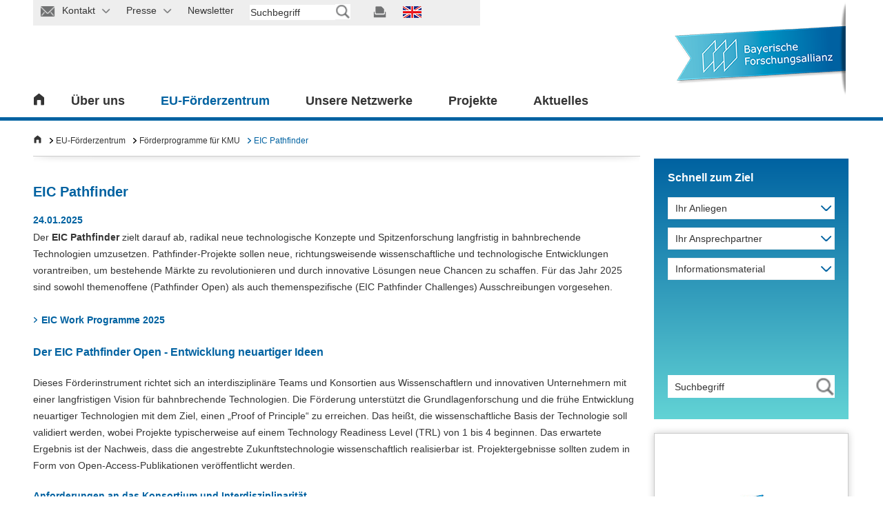

--- FILE ---
content_type: text/html; charset=utf-8
request_url: https://www.bayfor.org/de/eu-foerderzentrum/foerderprogramme-fuer-kmu/eic-pathfinder.html
body_size: 20464
content:
<!DOCTYPE html>
<html class="fsvs" lang="de" dir="ltr">
<head>

<meta charset="utf-8">
<!-- 
	This website is powered by TYPO3 - inspiring people to share!
	TYPO3 is a free open source Content Management Framework initially created by Kasper Skaarhoj and licensed under GNU/GPL.
	TYPO3 is copyright 1998-2026 of Kasper Skaarhoj. Extensions are copyright of their respective owners.
	Information and contribution at https://typo3.org/
-->

<base href="https://www.bayfor.org/">


<meta name="generator" content="TYPO3 CMS">
<meta name="description" content="Der EIC Pathfinder unterstützt Start-Ups, Scale-Ups und KMU bei der Entwicklung ihrer bahnbrechenden Technologien.">
<meta name="viewport" content="width=device-width, initial-scale=1">
<meta name="robots" content="index, follow">
<meta name="author" content="Martin Reichel, Geschäftsführer">
<meta name="twitter:card" content="summary">
<meta name="charset" content="utf-8">
<meta name="copyright" content="Bayerische Forschungsallianz GmbH, Prinzregentenstr. 52, 80538 München, Tel.: +49 (0) 89 9901 888 – 0, Fax.: +49 (0) 89 9901 888 – 29">
<meta name="publisher" content="Bayerische Forschungsallianz GmbH">


<link rel="stylesheet" href="/typo3temp/assets/css/7c67d2f3b77925ef2471df9bd8467d59.css?1732655515" media="all">
<link rel="stylesheet" href="/typo3conf/ext/powermail/Resources/Public/Css/Basic.css?1737026762" media="all">
<link rel="stylesheet" href="/typo3conf/ext/rx_shariff/Resources/Public/Css/shariff.complete.css?1737026762" media="all">
<link rel="stylesheet" href="/typo3conf/ext/psb_bayfor_research_asso/Resources/Public/Css/psb_bayfor_research_asso.css?1737026762" media="all">
<link rel="stylesheet" href="fileadmin/html/css/jquery.selectbox.css?1737026761" media="all">
<link rel="stylesheet" href="fileadmin/html/css/jquery.fancybox.css?1737026761" media="all">
<link rel="stylesheet" href="fileadmin/html/css/style.ui.css?1737026761" media="all">
<link rel="stylesheet" href="fileadmin/html/css/bayfor.css?1751375647" media="all">
<link rel="stylesheet" href="/typo3conf/ext/ke_search/Resources/Public/Css/ke_search_pi1.css?1737026762" media="all">




<script src="fileadmin/html/js/jquery-min.js?1737026761"></script>



<link rel="shortcut icon" type="image/x-icon" href="favicon.ico" />        <script src="https://cloud.ccm19.de/app.js?apiKey=c23b8d4ad603bfa11b51f45373bbe8e2bb77baab0d55ebad&amp;domain=645deb3aa98aeb00500e5302&amp;lang=de_DE" referrerpolicy="origin"></script><title>EIC Pathfinder&nbsp;- BayFOR</title>        <!-- Google Tag Manager -->
        <script type="text/x-ccm-loader" data-ccm-loader-group="analytics">
            (function(w,d,s,l,i){w[l]=w[l]||[];w[l].push({'gtm.start':
            new Date().getTime(),event:'gtm.js'});var f=d.getElementsByTagName(s)[0],
            j=d.createElement(s),dl=l!='dataLayer'?'&l='+l:'';j.async=true;j.src=
            'https://www.googletagmanager.com/gtm.js?id='+i+dl;f.parentNode.insertBefore(j,f);
            })(window,document,'script','dataLayer','GTM-MH4XMJP');
        </script>
        <!-- End Google Tag Manager -->
        <!-- Global site tag (gtag.js) - Google Analytics -->
        <script data-ccm-loader-src="https://www.googletagmanager.com/gtag/js?id=G-VRKS5CV0WL" type="text/x-ccm-loader" data-ccm-loader-group="analytics" async></script>
        <script type="text/x-ccm-loader" data-ccm-loader-group="analytics">
            window.dataLayer = window.dataLayer || [];
            function gtag(){dataLayer.push(arguments);}
            gtag('js', new Date());
            gtag('config', 'G-VRKS5CV0WL');
        </script>        <script type="text/x-ccm-loader" data-ccm-loader-group="analytics">
            _linkedin_partner_id = "1750641";
            window._linkedin_data_partner_ids = window._linkedin_data_partner_ids || [];
            window._linkedin_data_partner_ids.push(_linkedin_partner_id);
        </script>
        <script type="text/x-ccm-loader" data-ccm-loader-group="analytics">
            (function(){var s = document.getElementsByTagName("script")[0];
            var b = document.createElement("script");
            b.type = "text/javascript";b.async = true;
            b.src = "https://snap.licdn.com/li.lms-analytics/insight.min.js";
            s.parentNode.insertBefore(b, s);})();
        </script>
    <link rel="stylesheet" media="screen and (min-width: 732px) and (max-width: 1279px)" href="fileadmin/html/css/style.tablet.css">
    <link rel="stylesheet" media="screen and (min-width: 732px) and (max-width: 1279px)" href="fileadmin/html/css/slider.home.tablet.css">
  
    <link rel="stylesheet" media="screen and (max-width: 731px)"  href="fileadmin/html/css/style.mobile.css">
    <link rel="stylesheet" media="screen and (max-width: 731px)" href="fileadmin/html/css/slider.home.mobile.css">

<link rel="canonical" href="https://www.bayfor.org/de/eu-foerderzentrum/foerderprogramme-fuer-kmu/eic-pathfinder.html"/>

<link rel="alternate" hreflang="de-DE" href="https://www.bayfor.org/de/eu-foerderzentrum/foerderprogramme-fuer-kmu/eic-pathfinder.html"/>
<link rel="alternate" hreflang="en_GB" href="https://www.bayfor.org/en/eu-funding/research-funding-programmes-for-smes/eic-pathfinder.html"/>
<link rel="alternate" hreflang="x-default" href="https://www.bayfor.org/de/eu-foerderzentrum/foerderprogramme-fuer-kmu/eic-pathfinder.html"/>
</head>
<body data-id="2349">


<style>
    #menu-bar ul li > div {
        display: none;
    }
    #kontakt-wrap, #kontakt-abdeck, #kontakt-icon-abdeck-r, #kontakt-icon-abdeck-l, #presse-wrap, #presse-abdeck, #presse-icon-abdeck-r, #presse-icon-abdeck-l {
        display: none;
    }
    #wrap_container.p-238 .listen-element .bild,kontakt-icon
    #wrap_container.p-2265 .listen-element .bild {
        display: none !important;
    }
</style>

<div id="wrap_container" class="p-2349">
    

<div id="wrap_header">
    <div id="header">
        <div id="top-bar">
            <ul>
                




    
        
            <li id="kontakt-icon" class="">
                <a href="/de/kontakt.html">
                
                    <img src="fileadmin/html/images/meta_icon_kontakt.png" border="0" alt="" id="img-kontakt" title="">
                    
                <span class="presse-text">Kontakt</span>
                <img src="fileadmin/html/images/dropdown_pfeil_grau_nach_unten.png" id="img-kontakt-pfeil" border="0" alt="" title="">
                </a>
            </li>
            
    
        
            <li id="presse-icon" class="">
                <a href="/de/presse.html">
                
                    <img src="fileadmin/html/images/meta_icon_presse.png" border="0" alt="" id="img-presse" title="">
                    
                <span class="presse-text">Presse</span>
                <img src="fileadmin/html/images/dropdown_pfeil_grau_nach_unten.png" id="img-presse-pfeil" border="0" alt="" title="">
                </a>
            </li>
            
    
        
            <li id="newsletter-icon" class="">
                <a href="/de/aktuelles/newsletter-und-magazin.html">
                
                    <img src="fileadmin/html/images/meta_icon_newsletter.png" border="0" alt="" id="img-newsletter" title="">
                    
                <span class="presse-text">Newsletter</span>
                <img src="fileadmin/html/images/dropdown_pfeil_grau_nach_unten.png" id="img-newsletter-pfeil" border="0" alt="" title="">
                </a>
            </li>
            
    

    <li id="suche-feld"><div class="tx-kesearch-pi1">
	
	<form method="get" id="form_kesearch_pi1" name="form_kesearch_pi1"  action="/de/suchergebnisse.html">
		<fieldset class="kesearch_searchbox">
			
			
			
			

			<div class="kesearchbox">
				<input type="text" id="ke_search_sword" name="tx_kesearch_pi1[sword]" value="" placeholder="Suchbegriff" />
				<input type="image" id="kesearch_submit" src="fileadmin/html/images/meta_suche_grau_transparent.png" alt="" class="submit" />
				<div class="clearer">&nbsp;</div>
			</div>

			<input id="kesearchpagenumber" type="hidden" name="tx_kesearch_pi1[page]" value="1" />
			<input id="resetFilters" type="hidden" name="tx_kesearch_pi1[resetFilters]" value="0" />
			<input id="sortByField" type="hidden" name="tx_kesearch_pi1[sortByField]" value="" />
			<input id="sortByDir" type="hidden" name="tx_kesearch_pi1[sortByDir]" value="" />
			<input id="referrerPage" type="hidden" name="tx_kesearch_pi1[referrerPage]" value="2349" />

			

			<span class="resetbutt"><a href="/de/suchergebnisse.html" class="resetButton"><span>Reset</span></a></span>
			<span class="submitbutt"><input type="submit" value="Suchen" /></span>
		</fieldset>
	</form>

</div>
</li>

    <li id="suche-feld-mob">
        <img id="icon_lupe_mob" src="fileadmin/html/images/meta_icon_suche.png" alt="Suche starten" title="Suche starten">
    </li>

    
        
            
                    
                
            
                    
                
            
                    <a href="#"></a>
                
        
            
                    
                
            
                    
                
            
                    
                        <a href="/en/eu-funding/research-funding-programmes-for-smes/eic-pathfinder.html" class="language-flags-gb  ">
                            <img src="fileadmin/html/images/meta_icon_flags-gb.png" border="0" alt="" title="" id="img-lang">
                        </a>
                    
                
        
    

    <li id="print-icon">
        <a href=""><img src="fileadmin/html/images/meta_icon_drucken.png" border="0" alt="" title="" id="img-print"></a>
    </li>


	

            </ul>
            <div id="suche-abdeck">

            </div>
            <div id="suche-icon-abdeck-l">

            </div>
            <div id="suche-icon-abdeck-r">

            </div>
            <div id="suche-wrap">
                <div id="suche-meta">
                    <li id="suche-feld"><div class="tx-kesearch-pi1">
	
	<form method="get" id="form_kesearch_pi1" name="form_kesearch_pi1"  action="/de/suchergebnisse.html">
		<fieldset class="kesearch_searchbox">
			
			
			
			

			<div class="kesearchbox">
				<input type="text" id="ke_search_sword" name="tx_kesearch_pi1[sword]" value="" placeholder="Suchbegriff" />
				<input type="image" id="kesearch_submit" src="fileadmin/html/images/meta_suche_grau_transparent.png" alt="" class="submit" />
				<div class="clearer">&nbsp;</div>
			</div>

			<input id="kesearchpagenumber" type="hidden" name="tx_kesearch_pi1[page]" value="1" />
			<input id="resetFilters" type="hidden" name="tx_kesearch_pi1[resetFilters]" value="0" />
			<input id="sortByField" type="hidden" name="tx_kesearch_pi1[sortByField]" value="" />
			<input id="sortByDir" type="hidden" name="tx_kesearch_pi1[sortByDir]" value="" />
			<input id="referrerPage" type="hidden" name="tx_kesearch_pi1[referrerPage]" value="2349" />

			

			<span class="resetbutt"><a href="/de/suchergebnisse.html" class="resetButton"><span>Reset</span></a></span>
			<span class="submitbutt"><input type="submit" value="Suchen" /></span>
		</fieldset>
	</form>

</div>
</li>	</div>
            </div>
            <div id="kontakt-abdeck">

            </div>
            <div id="kontakt-icon-abdeck-l">

            </div>
            <div id="kontakt-icon-abdeck-r">

            </div>
            <div id="kontakt-wrap">
                <div id="kontakt-meta">
                    
<h3>Allgemeine Anschrift der Bayerischen Forschungsallianz</h3>
<div class="text-meta" style="padding-bottom: 10px;">
    <p style="margin: 0 20px 0 0;">
        Bayerische Forschungsallianz GmbH<br />
        Prinzregentenstr. 52<br />
        80538 München
    </p>
    <p style="margin: 0 20px 0 0;">
        Telefon: +49 (0) 89/9901888-0<br/>
        Fax: +49 (0) 89/9901888-29<br/>
        E-Mail: <a href="mailto:info@bayfor.org">info@bayfor.org</a><br/>
        Internet: <a href="https://www.bayfor.org">www.bayfor.org</a>
    </p>
</div>
<div class="text-meta"></div>
<div class="clear"></div>
<div class="linie-meta"></div>
<div class="clear"></div>
<ul id="link-top">
    <li><a href="https://www.bayfor.org/de/ueber-uns/organisation/standorte.html">Anfahrt und weitere Standorte</a></li>
</ul>
<div class="clear"></div>
                    <div class="clear"></div>
                </div>
            </div>
            <!--Presse Meta-->
            <div id="presse-abdeck">

            </div>
            <div id="presse-icon-abdeck-l">

            </div>
            <div id="presse-icon-abdeck-r">

            </div>
            <div id="presse-wrap">
                <div id="presse-meta">
                    <div class="text-meta">
                        
<ul id="link-top">
	
		
			
				<li class="">
					
							<a href="/de/presse.html">
								Presse
							</a>
						

				</li>
			
		
			
		
			
		
			
		
			
		
			
		
			
		
			
		
			
		
			
		
	
	
		
			<li class="">
				
				<a href="/de/presse/pressemitteilungen.html">
					Pressemitteilungen
				</a>
				

			</li>
		
			<li class="">
				
				<a href="/de/presse/an-abmeldung-presseverteiler.html">
					An-/Abmeldung Presseverteiler
				</a>
				

			</li>
		
			<li class="">
				
				<a href="/de/aktuelles/newsletter-und-magazin/anmeldung-newsletter.html">
					Newsletter-Anmeldung
				</a>
				

			</li>
		
			<li class="">
				
				<a href="/de/ueber-uns/informationsmaterial.html">
					Informationsmaterial
				</a>
				

			</li>
		
			<li class="">
				
				<a href="/de/aktuelles/mediathek.html">
					Mediathek
				</a>
				

			</li>
		
			<li class="">
				
				<a href="/de/presse/pressekontakt.html">
					Pressekontakt
				</a>
				

			</li>
		
	
</ul>

                    </div>
                    <div class="clear"></div>
                </div>
            </div>
        </div>
        <div id="menu-bar">
            <div id="home">
                
                        
                                <a href="/de/index.html"><img src="fileadmin/html/images/icon_home.png" border="0" alt="" title=""></a>
                            

                    



            </div>
            <div id="home-burger"><div class="bild"><a style="cursor:pointer;"><img src="fileadmin/html/images/burger_icon.png" border="0" alt="" title=""> </a></div><div class="text"><a style="cursor:pointer;">
                Menü</a></div></div>
            










<ul id="menu">
    
        
            <li>
                
                    
                            <a href="/de/ueber-uns.html">
                                
                                        Über uns
                                    
                            </a>
                            
                                <div class="nav_opener"><img src="fileadmin/html/images/mobile_navi_pfeil_weiss_nach_unten.png" alt="" title="" border="0"></div>
                                <div class="flyout" style="display:none">
                                    <div class="flyin">
                                        <div class="sp1">
                                            <ul>
                                                
                                                    
                                                            
                                                                
                                                                        <li class='first '>
                                                                            <a href="/de/ueber-uns/unsere-aufgaben.html">
                                                                                
                                                                                        Unsere Aufgaben
                                                                                    
                                                                            </a>
                                                                            
                                                                                
                                                                                    
                                                                                        <div class="nav_opener_l2"><img src="fileadmin/html/images/mobile_navi_pfeil_grau_nach_unten.png" alt="" title="" border="0"></div>
                                                                                        <ul>

                                                                                            
                                                                                                
                                                                                                        <li class="">

                                                                                                            
                                                                                                                    
                                                                                                                            <a href="/de/eu-foerderzentrum.html">
                                                                                                                                
                                                                                                                                        
                                                                                                                                            <!-- check 377 -->
                                                                                                                                        
                                                                                                                                        
                                                                                                                                            
                                                                                                                                                EU-Förderzentrum
                                                                                                                                            
                                                                                                                                        
                                                                                                                                    
                                                                                                                            </a>
                                                                                                                        
                                                                                                                
                                                                                                        </li>
                                                                                                    

                                                                                            
                                                                                                
                                                                                                        <li class="">

                                                                                                            
                                                                                                                    
                                                                                                                            <a href="/de/unsere-netzwerke/wissenschaftliche-koordinierungsstelle.html">
                                                                                                                                
                                                                                                                                        
                                                                                                                                            <!-- check 377 -->
                                                                                                                                        
                                                                                                                                        
                                                                                                                                            
                                                                                                                                                Wissenschaftliche Koordinierungsstelle
                                                                                                                                            
                                                                                                                                        
                                                                                                                                    
                                                                                                                            </a>
                                                                                                                        
                                                                                                                
                                                                                                        </li>
                                                                                                    

                                                                                            
                                                                                                
                                                                                                        <li class="">

                                                                                                            
                                                                                                                    
                                                                                                                            <a href="/de/unsere-netzwerke/bayerische-forschungsverbuende.html">
                                                                                                                                
                                                                                                                                        
                                                                                                                                            <!-- check 377 -->
                                                                                                                                        
                                                                                                                                        
                                                                                                                                            
                                                                                                                                                Bayerische Forschungsverbünde
                                                                                                                                            
                                                                                                                                        
                                                                                                                                    
                                                                                                                            </a>
                                                                                                                        
                                                                                                                
                                                                                                        </li>
                                                                                                    

                                                                                            
                                                                                                
                                                                                                        <li class="">

                                                                                                            
                                                                                                                    
                                                                                                                            <a href="/de/ueber-uns/unsere-aufgaben/anschubfinanzierung-bayintan.html">
                                                                                                                                
                                                                                                                                        
                                                                                                                                            <!-- check 377 -->
                                                                                                                                        
                                                                                                                                        
                                                                                                                                            
                                                                                                                                                Anschubfinanzierung BayIntAn
                                                                                                                                            
                                                                                                                                        
                                                                                                                                    
                                                                                                                            </a>
                                                                                                                        
                                                                                                                
                                                                                                        </li>
                                                                                                    

                                                                                            
                                                                                        </ul>
                                                                                        <div class="clear"></div>
                                                                                    
                                                                                
                                                                            
                                                                        </li>
                                                                    
        
                                                                
                                                                        <li class=' '>
                                                                            <a href="/de/ueber-uns/organisation.html">
                                                                                
                                                                                        Organisation
                                                                                    
                                                                            </a>
                                                                            
                                                                                
                                                                                    
                                                                                        <div class="nav_opener_l2"><img src="fileadmin/html/images/mobile_navi_pfeil_grau_nach_unten.png" alt="" title="" border="0"></div>
                                                                                        <ul>

                                                                                            
                                                                                                
                                                                                                        <li class="">

                                                                                                            
                                                                                                                    
                                                                                                                            <a href="/de/ueber-uns/organisation/hintergrund.html">
                                                                                                                                
                                                                                                                                        
                                                                                                                                            Hintergrund
                                                                                                                                        
                                                                                                                                    
                                                                                                                            </a>
                                                                                                                        
                                                                                                                
                                                                                                        </li>
                                                                                                    

                                                                                            
                                                                                                
                                                                                                        <li class="">

                                                                                                            
                                                                                                                    
                                                                                                                            <a href="/de/ueber-uns/organisation/geschaeftsfuehrung.html">
                                                                                                                                
                                                                                                                                        
                                                                                                                                            <!-- check 377 -->
                                                                                                                                        
                                                                                                                                        
                                                                                                                                            
                                                                                                                                                Geschäftsführung
                                                                                                                                            
                                                                                                                                        
                                                                                                                                    
                                                                                                                            </a>
                                                                                                                        
                                                                                                                
                                                                                                        </li>
                                                                                                    

                                                                                            
                                                                                                
                                                                                                        <li class="">

                                                                                                            
                                                                                                                    
                                                                                                                            <a href="/de/ueber-uns/organisation/team.html">
                                                                                                                                
                                                                                                                                        
                                                                                                                                            <!-- check 377 -->
                                                                                                                                        
                                                                                                                                        
                                                                                                                                            
                                                                                                                                                Team
                                                                                                                                            
                                                                                                                                        
                                                                                                                                    
                                                                                                                            </a>
                                                                                                                        
                                                                                                                
                                                                                                        </li>
                                                                                                    

                                                                                            
                                                                                                
                                                                                                        <li class="">

                                                                                                            
                                                                                                                    
                                                                                                                            <a href="/de/ueber-uns/organisation/organigramm.html">
                                                                                                                                
                                                                                                                                        
                                                                                                                                            <!-- check 377 -->
                                                                                                                                        
                                                                                                                                        
                                                                                                                                            
                                                                                                                                                Organigramm
                                                                                                                                            
                                                                                                                                        
                                                                                                                                    
                                                                                                                            </a>
                                                                                                                        
                                                                                                                
                                                                                                        </li>
                                                                                                    

                                                                                            
                                                                                                
                                                                                                        <li class="">

                                                                                                            
                                                                                                                    
                                                                                                                            <a href="/de/ueber-uns/organisation/standorte.html">
                                                                                                                                
                                                                                                                                        
                                                                                                                                            <!-- check 377 -->
                                                                                                                                        
                                                                                                                                        
                                                                                                                                            
                                                                                                                                                Standorte
                                                                                                                                            
                                                                                                                                        
                                                                                                                                    
                                                                                                                            </a>
                                                                                                                        
                                                                                                                
                                                                                                        </li>
                                                                                                    

                                                                                            
                                                                                        </ul>
                                                                                        <div class="clear"></div>
                                                                                    
                                                                                
                                                                            
                                                                        </li>
                                                                    
        
                                                                
                                                                        
                                                                                </ul>
                                                                                </div>
                                                                                <div class="sp2">
                                                                                <ul>
                                                                            

                        
        
                                                                
                                                                        <li class=' '>
                                                                            <a href="/de/ueber-uns/bayerische-forschungs-und-innovationsagentur.html">
                                                                                
                                                                                        Bayerische Forschungs- und Innovationsagentur
                                                                                    
                                                                            </a>
                                                                            
                                                                                
                                                                                    
                                                                                        <div class="nav_opener_l2"><img src="fileadmin/html/images/mobile_navi_pfeil_grau_nach_unten.png" alt="" title="" border="0"></div>
                                                                                        <ul>

                                                                                            
                                                                                                
                                                                                                        <li class="">

                                                                                                            
                                                                                                                    
                                                                                                                            <a href="/de/ueber-uns/bayerische-forschungs-und-innovationsagentur/portrait.html">
                                                                                                                                
                                                                                                                                        
                                                                                                                                            <!-- check 377 -->
                                                                                                                                        
                                                                                                                                        
                                                                                                                                            
                                                                                                                                                Portrait
                                                                                                                                            
                                                                                                                                        
                                                                                                                                    
                                                                                                                            </a>
                                                                                                                        
                                                                                                                
                                                                                                        </li>
                                                                                                    

                                                                                            
                                                                                                
                                                                                                        <li class="">

                                                                                                            
                                                                                                                    
                                                                                                                            <a href="/de/ueber-uns/bayerische-forschungs-und-innovationsagentur/partner.html">
                                                                                                                                
                                                                                                                                        
                                                                                                                                            <!-- check 377 -->
                                                                                                                                        
                                                                                                                                        
                                                                                                                                            
                                                                                                                                                Partner
                                                                                                                                            
                                                                                                                                        
                                                                                                                                    
                                                                                                                            </a>
                                                                                                                        
                                                                                                                
                                                                                                        </li>
                                                                                                    

                                                                                            
                                                                                                
                                                                                                        <li class="">

                                                                                                            
                                                                                                                    
                                                                                                                            <a href="/de/ueber-uns/bayerische-forschungs-und-innovationsagentur/kontakt.html">
                                                                                                                                
                                                                                                                                        
                                                                                                                                            <!-- check 377 -->
                                                                                                                                        
                                                                                                                                        
                                                                                                                                            
                                                                                                                                                Kontakt
                                                                                                                                            
                                                                                                                                        
                                                                                                                                    
                                                                                                                            </a>
                                                                                                                        
                                                                                                                
                                                                                                        </li>
                                                                                                    

                                                                                            
                                                                                                
                                                                                                        <li class="">

                                                                                                            
                                                                                                                    
                                                                                                                            <a href="/de/ueber-uns/bayerische-forschungs-und-innovationsagentur/erfolge.html">
                                                                                                                                
                                                                                                                                        
                                                                                                                                            Erfolge
                                                                                                                                        
                                                                                                                                    
                                                                                                                            </a>
                                                                                                                        
                                                                                                                
                                                                                                        </li>
                                                                                                    

                                                                                            
                                                                                        </ul>
                                                                                        <div class="clear"></div>
                                                                                    
                                                                                
                                                                            
                                                                        </li>
                                                                    
        
                                                                
                                                                        
                                                    <li class=''>
                                                        <a href="/de/projekte.html">
                                                            BayFOR-Erfolgsgeschichten
                                                        </a>
                                                        

                                                    </li>
                                                

                        
        
                                                                
                                                                        
                                                                                </ul>
                                                                                </div>
                                                                                <div class="sp3">
                                                                                <ul>
                                                                            

                        
        
                                                                
                                                                        
                                                    <li class=''>
                                                        <a href="/de/aktuelles/stellenangebote.html">
                                                            Stellenangebote
                                                        </a>
                                                        

                                                    </li>
                                                

                        
        
                                                                
                                                                        <li class=' '>
                                                                            <a href="/de/ueber-uns/faq-zustaendigeiten-foerderberatung.html">
                                                                                
                                                                                        FAQ - Zuständigkeiten & Förderberatung
                                                                                    
                                                                            </a>
                                                                            
                                                                        </li>
                                                                    
        
                                                                
                                                                        <li class=' '>
                                                                            <a href="/de/ueber-uns/informationsmaterial.html">
                                                                                
                                                                                        Informationsmaterial
                                                                                    
                                                                            </a>
                                                                            
                                                                                
                                                                                    
                                                                                        <div class="nav_opener_l2"><img src="fileadmin/html/images/mobile_navi_pfeil_grau_nach_unten.png" alt="" title="" border="0"></div>
                                                                                        <ul>

                                                                                            
                                                                                                
                                                                                                        <li class="">

                                                                                                            
                                                                                                                    
                                                                                                                            <a href="/de/ueber-uns/informationsmaterial/bayfor.html">
                                                                                                                                
                                                                                                                                        
                                                                                                                                            <!-- check 377 -->
                                                                                                                                        
                                                                                                                                        
                                                                                                                                            
                                                                                                                                                BayFOR
                                                                                                                                            
                                                                                                                                        
                                                                                                                                    
                                                                                                                            </a>
                                                                                                                        
                                                                                                                
                                                                                                        </li>
                                                                                                    

                                                                                            
                                                                                                
                                                                                                        <li class="">

                                                                                                            
                                                                                                                    
                                                                                                                            <a href="/de/ueber-uns/informationsmaterial/bayerische-forschungs-und-innovationsagentur.html">
                                                                                                                                
                                                                                                                                        
                                                                                                                                            <!-- check 377 -->
                                                                                                                                        
                                                                                                                                        
                                                                                                                                            
                                                                                                                                                Bayerische Forschungs- und Innovationsagentur
                                                                                                                                            
                                                                                                                                        
                                                                                                                                    
                                                                                                                            </a>
                                                                                                                        
                                                                                                                
                                                                                                        </li>
                                                                                                    

                                                                                            
                                                                                                
                                                                                                        <li class="">

                                                                                                            
                                                                                                                    
                                                                                                                            <a href="/de/unsere-netzwerke/bayerische-forschungsverbuende/mediathek/informationsmaterial.html">
                                                                                                                                
                                                                                                                                        
                                                                                                                                            <!-- check 377 -->
                                                                                                                                        
                                                                                                                                        
                                                                                                                                            
                                                                                                                                                Bayerische Forschungsverbünde
                                                                                                                                            
                                                                                                                                        
                                                                                                                                    
                                                                                                                            </a>
                                                                                                                        
                                                                                                                
                                                                                                        </li>
                                                                                                    

                                                                                            
                                                                                                
                                                                                                        <li class="">

                                                                                                            
                                                                                                                    
                                                                                                                            <a href="/de/ueber-uns/informationsmaterial/pressespiegel.html">
                                                                                                                                
                                                                                                                                        
                                                                                                                                            <!-- check 377 -->
                                                                                                                                        
                                                                                                                                        
                                                                                                                                            
                                                                                                                                                Pressespiegel
                                                                                                                                            
                                                                                                                                        
                                                                                                                                    
                                                                                                                            </a>
                                                                                                                        
                                                                                                                
                                                                                                        </li>
                                                                                                    

                                                                                            
                                                                                        </ul>
                                                                                        <div class="clear"></div>
                                                                                    
                                                                                
                                                                            
                                                                        </li>
                                                                    
        
        


    
</ul>

</div>
<div class="clear"></div>
</div>

</div>
 <!-- if has subpages -->



</li>

            <li>
                
                    
                            <a href="/de/eu-foerderzentrum.html" class="active">
                                
                                        EU-Förderzentrum
                                    
                            </a>
                            
                                <div class="nav_opener"><img src="fileadmin/html/images/mobile_navi_pfeil_weiss_nach_unten.png" alt="" title="" border="0"></div>
                                <div class="flyout" style="display:none">
                                    <div class="flyin">
                                        <div class="sp1">
                                            <ul>
                                                
                                                    
                                                            
                                                                
                                                                        <li class='first '>
                                                                            <a href="/de/eu-foerderzentrum/dienstleistungen.html">
                                                                                
                                                                                        Dienstleistungen
                                                                                    
                                                                            </a>
                                                                            
                                                                                
                                                                                    
                                                                                        <div class="nav_opener_l2"><img src="fileadmin/html/images/mobile_navi_pfeil_grau_nach_unten.png" alt="" title="" border="0"></div>
                                                                                        <ul>

                                                                                            
                                                                                                
                                                                                                        <li class="">

                                                                                                            
                                                                                                                    
                                                                                                                            <a href="/de/eu-foerderzentrum/dienstleistungen/eu-foerdermittelberatung.html">
                                                                                                                                
                                                                                                                                        
                                                                                                                                            <!-- check 377 -->
                                                                                                                                        
                                                                                                                                        
                                                                                                                                            
                                                                                                                                                EU-Fördermittelberatung
                                                                                                                                            
                                                                                                                                        
                                                                                                                                    
                                                                                                                            </a>
                                                                                                                        
                                                                                                                
                                                                                                        </li>
                                                                                                    

                                                                                            
                                                                                                
                                                                                                        <li class="">

                                                                                                            
                                                                                                                    
                                                                                                                            <a href="/de/eu-foerderzentrum/dienstleistungen/antragsunterstuetzung.html">
                                                                                                                                
                                                                                                                                        
                                                                                                                                            <!-- check 377 -->
                                                                                                                                        
                                                                                                                                        
                                                                                                                                            
                                                                                                                                                Antragsunterstützung
                                                                                                                                            
                                                                                                                                        
                                                                                                                                    
                                                                                                                            </a>
                                                                                                                        
                                                                                                                
                                                                                                        </li>
                                                                                                    

                                                                                            
                                                                                                
                                                                                                        <li class="">

                                                                                                            
                                                                                                                    
                                                                                                                            <a href="/de/eu-foerderzentrum/dienstleistungen/projektpartnersuche.html">
                                                                                                                                
                                                                                                                                        
                                                                                                                                            <!-- check 377 -->
                                                                                                                                        
                                                                                                                                        
                                                                                                                                            
                                                                                                                                                Projektpartnersuche
                                                                                                                                            
                                                                                                                                        
                                                                                                                                    
                                                                                                                            </a>
                                                                                                                        
                                                                                                                
                                                                                                        </li>
                                                                                                    

                                                                                            
                                                                                                
                                                                                                        <li class="">

                                                                                                            
                                                                                                                    
                                                                                                                            <a href="/de/eu-foerderzentrum/dienstleistungen/kmu-beratung.html">
                                                                                                                                
                                                                                                                                        
                                                                                                                                            <!-- check 377 -->
                                                                                                                                        
                                                                                                                                        
                                                                                                                                            
                                                                                                                                                KMU-Beratung
                                                                                                                                            
                                                                                                                                        
                                                                                                                                    
                                                                                                                            </a>
                                                                                                                        
                                                                                                                
                                                                                                        </li>
                                                                                                    

                                                                                            
                                                                                                
                                                                                                        <li class="">

                                                                                                            
                                                                                                                    
                                                                                                                            <a href="/de/eu-foerderzentrum/dienstleistungen/interessenvertretung.html">
                                                                                                                                
                                                                                                                                        
                                                                                                                                            <!-- check 377 -->
                                                                                                                                        
                                                                                                                                        
                                                                                                                                            
                                                                                                                                                Interessenvertretung
                                                                                                                                            
                                                                                                                                        
                                                                                                                                    
                                                                                                                            </a>
                                                                                                                        
                                                                                                                
                                                                                                        </li>
                                                                                                    

                                                                                            
                                                                                                
                                                                                                        <li class="">

                                                                                                            
                                                                                                                    
                                                                                                                            <a href="/de/eu-foerderzentrum/dienstleistungen/projektmanagement-fuer-eu-projekte.html">
                                                                                                                                
                                                                                                                                        
                                                                                                                                            <!-- check 377 -->
                                                                                                                                        
                                                                                                                                        
                                                                                                                                            
                                                                                                                                                Projektmanagement für EU-Projekte
                                                                                                                                            
                                                                                                                                        
                                                                                                                                    
                                                                                                                            </a>
                                                                                                                        
                                                                                                                
                                                                                                        </li>
                                                                                                    

                                                                                            
                                                                                                
                                                                                                        <li class="">

                                                                                                            
                                                                                                                    
                                                                                                                            <a href="/de/eu-foerderzentrum/dienstleistungen/dissemination-und-communication.html">
                                                                                                                                
                                                                                                                                        
                                                                                                                                            <!-- check 377 -->
                                                                                                                                        
                                                                                                                                        
                                                                                                                                            
                                                                                                                                                Dissemination und Communication
                                                                                                                                            
                                                                                                                                        
                                                                                                                                    
                                                                                                                            </a>
                                                                                                                        
                                                                                                                
                                                                                                        </li>
                                                                                                    

                                                                                            
                                                                                                
                                                                                                        <li class="">

                                                                                                            
                                                                                                                    
                                                                                                                            <a href="/de/eu-foerderzentrum/dienstleistungen/konfliktmanagement-im-projekt.html">
                                                                                                                                
                                                                                                                                        
                                                                                                                                            <!-- check 377 -->
                                                                                                                                        
                                                                                                                                        
                                                                                                                                            
                                                                                                                                                Konfliktmanagement im Projekt
                                                                                                                                            
                                                                                                                                        
                                                                                                                                    
                                                                                                                            </a>
                                                                                                                        
                                                                                                                
                                                                                                        </li>
                                                                                                    

                                                                                            
                                                                                        </ul>
                                                                                        <div class="clear"></div>
                                                                                    
                                                                                
                                                                            
                                                                        </li>
                                                                    
        
                                                                
                                                                        <li class=' '>
                                                                            <a href="/de/eu-foerderzentrum/zielgruppen.html">
                                                                                
                                                                                        Zielgruppen
                                                                                    
                                                                            </a>
                                                                            
                                                                                
                                                                                    
                                                                                        <div class="nav_opener_l2"><img src="fileadmin/html/images/mobile_navi_pfeil_grau_nach_unten.png" alt="" title="" border="0"></div>
                                                                                        <ul>

                                                                                            
                                                                                                
                                                                                                        <li class="">

                                                                                                            
                                                                                                                    
                                                                                                                            <a href="/de/eu-foerderzentrum/zielgruppen/wissenschaftler-in-bayern.html">
                                                                                                                                
                                                                                                                                        
                                                                                                                                            <!-- check 377 -->
                                                                                                                                        
                                                                                                                                        
                                                                                                                                            
                                                                                                                                                Wissenschaftler in Bayern
                                                                                                                                            
                                                                                                                                        
                                                                                                                                    
                                                                                                                            </a>
                                                                                                                        
                                                                                                                
                                                                                                        </li>
                                                                                                    

                                                                                            
                                                                                                
                                                                                                        <li class="">

                                                                                                            
                                                                                                                    
                                                                                                                            <a href="/de/eu-foerderzentrum/zielgruppen/kmu-in-bayern.html">
                                                                                                                                
                                                                                                                                        
                                                                                                                                            <!-- check 377 -->
                                                                                                                                        
                                                                                                                                        
                                                                                                                                            
                                                                                                                                                KMU in Bayern
                                                                                                                                            
                                                                                                                                        
                                                                                                                                    
                                                                                                                            </a>
                                                                                                                        
                                                                                                                
                                                                                                        </li>
                                                                                                    

                                                                                            
                                                                                                
                                                                                                        <li class="">

                                                                                                            
                                                                                                                    
                                                                                                                            <a href="/de/eu-foerderzentrum/zielgruppen/kommunen-in-bayern.html">
                                                                                                                                
                                                                                                                                        
                                                                                                                                            <!-- check 377 -->
                                                                                                                                        
                                                                                                                                        
                                                                                                                                            
                                                                                                                                                Kommunen in Bayern
                                                                                                                                            
                                                                                                                                        
                                                                                                                                    
                                                                                                                            </a>
                                                                                                                        
                                                                                                                
                                                                                                        </li>
                                                                                                    

                                                                                            
                                                                                                
                                                                                                        <li class="">

                                                                                                            
                                                                                                                    
                                                                                                                            <a href="/de/eu-foerderzentrum/zielgruppen/akteure-ausserhalb-bayerns.html">
                                                                                                                                
                                                                                                                                        
                                                                                                                                            <!-- check 377 -->
                                                                                                                                        
                                                                                                                                        
                                                                                                                                            
                                                                                                                                                Akteure außerhalb Bayerns
                                                                                                                                            
                                                                                                                                        
                                                                                                                                    
                                                                                                                            </a>
                                                                                                                        
                                                                                                                
                                                                                                        </li>
                                                                                                    

                                                                                            
                                                                                                
                                                                                                        <li class="">

                                                                                                            
                                                                                                                    
                                                                                                                            <a href="/de/eu-foerderzentrum/zielgruppen/interessierte-buerger.html">
                                                                                                                                
                                                                                                                                        
                                                                                                                                            <!-- check 377 -->
                                                                                                                                        
                                                                                                                                        
                                                                                                                                            
                                                                                                                                                Interessierte Bürger
                                                                                                                                            
                                                                                                                                        
                                                                                                                                    
                                                                                                                            </a>
                                                                                                                        
                                                                                                                
                                                                                                        </li>
                                                                                                    

                                                                                            
                                                                                        </ul>
                                                                                        <div class="clear"></div>
                                                                                    
                                                                                
                                                                            
                                                                        </li>
                                                                    
        
                                                                
                                                                        
                                                                                </ul>
                                                                                </div>
                                                                                <div class="sp2">
                                                                                <ul>
                                                                            

                        
        
                                                                
                                                                        <li class=' '>
                                                                            <a href="/de/eu-foerderzentrum/horizon-europe.html">
                                                                                
                                                                                        Horizon Europe
                                                                                    
                                                                            </a>
                                                                            
                                                                                
                                                                                    
                                                                                        <div class="nav_opener_l2"><img src="fileadmin/html/images/mobile_navi_pfeil_grau_nach_unten.png" alt="" title="" border="0"></div>
                                                                                        <ul>

                                                                                            
                                                                                                
                                                                                                        <li class="">

                                                                                                            
                                                                                                                    
                                                                                                                            <a href="/de/eu-foerderzentrum/horizon-europe/leitgedanken.html">
                                                                                                                                
                                                                                                                                        
                                                                                                                                            <!-- check 377 -->
                                                                                                                                        
                                                                                                                                        
                                                                                                                                            
                                                                                                                                                Leitgedanken
                                                                                                                                            
                                                                                                                                        
                                                                                                                                    
                                                                                                                            </a>
                                                                                                                        
                                                                                                                
                                                                                                        </li>
                                                                                                    

                                                                                            
                                                                                                
                                                                                                        <li class="">

                                                                                                            
                                                                                                                    
                                                                                                                            <a href="/de/eu-foerderzentrum/horizon-europe/struktur.html">
                                                                                                                                
                                                                                                                                        
                                                                                                                                            <!-- check 377 -->
                                                                                                                                        
                                                                                                                                        
                                                                                                                                            
                                                                                                                                                Struktur
                                                                                                                                            
                                                                                                                                        
                                                                                                                                    
                                                                                                                            </a>
                                                                                                                        
                                                                                                                
                                                                                                        </li>
                                                                                                    

                                                                                            
                                                                                                
                                                                                                        <li class="">

                                                                                                            
                                                                                                                    
                                                                                                                            <a href="/de/eu-foerderzentrum/horizon-europe/missionen.html">
                                                                                                                                
                                                                                                                                        
                                                                                                                                            <!-- check 377 -->
                                                                                                                                        
                                                                                                                                        
                                                                                                                                            
                                                                                                                                                Missionen
                                                                                                                                            
                                                                                                                                        
                                                                                                                                    
                                                                                                                            </a>
                                                                                                                        
                                                                                                                
                                                                                                        </li>
                                                                                                    

                                                                                            
                                                                                                
                                                                                                        <li class="">

                                                                                                            
                                                                                                                    
                                                                                                                            <a href="/de/eu-foerderzentrum/horizon-europe/cluster.html">
                                                                                                                                
                                                                                                                                        
                                                                                                                                            <!-- check 377 -->
                                                                                                                                        
                                                                                                                                        
                                                                                                                                            
                                                                                                                                                Cluster
                                                                                                                                            
                                                                                                                                        
                                                                                                                                    
                                                                                                                            </a>
                                                                                                                        
                                                                                                                
                                                                                                        </li>
                                                                                                    

                                                                                            
                                                                                                
                                                                                                        <li class="">

                                                                                                            
                                                                                                                    
                                                                                                                            <a href="/de/eu-foerderzentrum/horizon-europe/teilnahme.html">
                                                                                                                                
                                                                                                                                        
                                                                                                                                            <!-- check 377 -->
                                                                                                                                        
                                                                                                                                        
                                                                                                                                            
                                                                                                                                                Teilnahme
                                                                                                                                            
                                                                                                                                        
                                                                                                                                    
                                                                                                                            </a>
                                                                                                                        
                                                                                                                
                                                                                                        </li>
                                                                                                    

                                                                                            
                                                                                                
                                                                                                        <li class="">

                                                                                                            
                                                                                                                    
                                                                                                                            <a href="/de/eu-foerderzentrum/horizon-europe/ausschreibungen.html">
                                                                                                                                
                                                                                                                                        
                                                                                                                                            <!-- check 377 -->
                                                                                                                                        
                                                                                                                                        
                                                                                                                                            
                                                                                                                                                Ausschreibungen
                                                                                                                                            
                                                                                                                                        
                                                                                                                                    
                                                                                                                            </a>
                                                                                                                        
                                                                                                                
                                                                                                        </li>
                                                                                                    

                                                                                            
                                                                                                
                                                                                                        <li class="">

                                                                                                            
                                                                                                                    
                                                                                                                            <a href="/de/eu-foerderzentrum/horizon-europe/europaeische-partnerschaften.html">
                                                                                                                                
                                                                                                                                        
                                                                                                                                            <!-- check 377 -->
                                                                                                                                        
                                                                                                                                        
                                                                                                                                            
                                                                                                                                                Europäische Partnerschaften
                                                                                                                                            
                                                                                                                                        
                                                                                                                                    
                                                                                                                            </a>
                                                                                                                        
                                                                                                                
                                                                                                        </li>
                                                                                                    

                                                                                            
                                                                                                
                                                                                                        <li class="">

                                                                                                            
                                                                                                                    
                                                                                                                            <a href="/de/eu-foerderzentrum/horizon-europe/msca.html">
                                                                                                                                
                                                                                                                                        
                                                                                                                                            <!-- check 377 -->
                                                                                                                                        
                                                                                                                                        
                                                                                                                                            
                                                                                                                                                MSCA
                                                                                                                                            
                                                                                                                                        
                                                                                                                                    
                                                                                                                            </a>
                                                                                                                        
                                                                                                                
                                                                                                        </li>
                                                                                                    

                                                                                            
                                                                                                
                                                                                                        <li class="">

                                                                                                            
                                                                                                                    
                                                                                                                            <a href="/de/eu-foerderzentrum/horizon-europe/eit-und-seine-kics.html">
                                                                                                                                
                                                                                                                                        
                                                                                                                                            <!-- check 377 -->
                                                                                                                                        
                                                                                                                                        
                                                                                                                                            
                                                                                                                                                EIT und seine KICs
                                                                                                                                            
                                                                                                                                        
                                                                                                                                    
                                                                                                                            </a>
                                                                                                                        
                                                                                                                
                                                                                                        </li>
                                                                                                    

                                                                                            
                                                                                                
                                                                                                        <li class="">

                                                                                                            
                                                                                                                    
                                                                                                                            <a href="/de/eu-foerderzentrum/horizon-europe/bayfor-unterstuetzung.html">
                                                                                                                                
                                                                                                                                        
                                                                                                                                            <!-- check 377 -->
                                                                                                                                        
                                                                                                                                        
                                                                                                                                            
                                                                                                                                                BayFOR-Unterstützung
                                                                                                                                            
                                                                                                                                        
                                                                                                                                    
                                                                                                                            </a>
                                                                                                                        
                                                                                                                
                                                                                                        </li>
                                                                                                    

                                                                                            
                                                                                                
                                                                                                        <li class="">

                                                                                                            
                                                                                                                    
                                                                                                                            <a href="/de/eu-foerderzentrum/horizon-europe/eu-gutachter-in-werden.html">
                                                                                                                                
                                                                                                                                        
                                                                                                                                            EU-Gutachter*in werden
                                                                                                                                        
                                                                                                                                    
                                                                                                                            </a>
                                                                                                                        
                                                                                                                
                                                                                                        </li>
                                                                                                    

                                                                                            
                                                                                        </ul>
                                                                                        <div class="clear"></div>
                                                                                    
                                                                                
                                                                            
                                                                        </li>
                                                                    
        
                                                                
                                                                        <li class=' active'>
                                                                            <a href="/de/eu-foerderzentrum/foerderprogramme-fuer-kmu.html">
                                                                                
                                                                                        Förderprogramme für KMU
                                                                                    
                                                                            </a>
                                                                            
                                                                                
                                                                                    
                                                                                        <div class="nav_opener_l2"><img src="fileadmin/html/images/mobile_navi_pfeil_grau_nach_unten.png" alt="" title="" border="0"></div>
                                                                                        <ul>

                                                                                            
                                                                                                
                                                                                                        <li class="">

                                                                                                            
                                                                                                                    
                                                                                                                            <a href="/de/eu-foerderzentrum/foerderprogramme-fuer-kmu/european-innovation-council-eic.html">
                                                                                                                                
                                                                                                                                        
                                                                                                                                            <!-- check 377 -->
                                                                                                                                        
                                                                                                                                        
                                                                                                                                            
                                                                                                                                                European Innovation Council (EIC)
                                                                                                                                            
                                                                                                                                        
                                                                                                                                    
                                                                                                                            </a>
                                                                                                                        
                                                                                                                
                                                                                                        </li>
                                                                                                    

                                                                                            
                                                                                                
                                                                                                        <li class="active">

                                                                                                            
                                                                                                                    
                                                                                                                            <a href="/de/eu-foerderzentrum/foerderprogramme-fuer-kmu/eic-pathfinder.html">
                                                                                                                                
                                                                                                                                        
                                                                                                                                            <!-- check 377 -->
                                                                                                                                        
                                                                                                                                        
                                                                                                                                            
                                                                                                                                                EIC Pathfinder
                                                                                                                                            
                                                                                                                                        
                                                                                                                                    
                                                                                                                            </a>
                                                                                                                        
                                                                                                                
                                                                                                        </li>
                                                                                                    

                                                                                            
                                                                                                
                                                                                                        <li class="">

                                                                                                            
                                                                                                                    
                                                                                                                            <a href="/de/eu-foerderzentrum/foerderprogramme-fuer-kmu/eic-transition.html">
                                                                                                                                
                                                                                                                                        
                                                                                                                                            <!-- check 377 -->
                                                                                                                                        
                                                                                                                                        
                                                                                                                                            
                                                                                                                                                EIC Transition
                                                                                                                                            
                                                                                                                                        
                                                                                                                                    
                                                                                                                            </a>
                                                                                                                        
                                                                                                                
                                                                                                        </li>
                                                                                                    

                                                                                            
                                                                                                
                                                                                                        <li class="">

                                                                                                            
                                                                                                                    
                                                                                                                            <a href="/de/eu-foerderzentrum/foerderprogramme-fuer-kmu/eic-accelerator.html">
                                                                                                                                
                                                                                                                                        
                                                                                                                                            <!-- check 377 -->
                                                                                                                                        
                                                                                                                                        
                                                                                                                                            
                                                                                                                                                EIC Accelerator
                                                                                                                                            
                                                                                                                                        
                                                                                                                                    
                                                                                                                            </a>
                                                                                                                        
                                                                                                                
                                                                                                        </li>
                                                                                                    

                                                                                            
                                                                                                
                                                                                                        <li class="">

                                                                                                            
                                                                                                                    
                                                                                                                            <a href="/de/eu-foerderzentrum/foerderprogramme-fuer-kmu/eic-step-scale-up.html">
                                                                                                                                
                                                                                                                                        
                                                                                                                                            <!-- check 377 -->
                                                                                                                                        
                                                                                                                                        
                                                                                                                                            
                                                                                                                                                EIC STEP Scale-up
                                                                                                                                            
                                                                                                                                        
                                                                                                                                    
                                                                                                                            </a>
                                                                                                                        
                                                                                                                
                                                                                                        </li>
                                                                                                    

                                                                                            
                                                                                                
                                                                                                        <li class="">

                                                                                                            
                                                                                                                    
                                                                                                                            <a href="/de/eu-foerderzentrum/foerderprogramme-fuer-kmu/innovation-fund.html">
                                                                                                                                
                                                                                                                                        
                                                                                                                                            <!-- check 377 -->
                                                                                                                                        
                                                                                                                                        
                                                                                                                                            
                                                                                                                                                Innovation Fund
                                                                                                                                            
                                                                                                                                        
                                                                                                                                    
                                                                                                                            </a>
                                                                                                                        
                                                                                                                
                                                                                                        </li>
                                                                                                    

                                                                                            
                                                                                                
                                                                                                        <li class="">

                                                                                                            
                                                                                                                    
                                                                                                                            <a href="/de/eu-foerderzentrum/foerderprogramme-fuer-kmu/eureka-eurostars.html">
                                                                                                                                
                                                                                                                                        
                                                                                                                                            <!-- check 377 -->
                                                                                                                                        
                                                                                                                                        
                                                                                                                                            
                                                                                                                                                EUREKA Eurostars
                                                                                                                                            
                                                                                                                                        
                                                                                                                                    
                                                                                                                            </a>
                                                                                                                        
                                                                                                                
                                                                                                        </li>
                                                                                                    

                                                                                            
                                                                                                
                                                                                                        <li class="">

                                                                                                            
                                                                                                                    
                                                                                                                            <a href="/de/eu-foerderzentrum/foerderprogramme-fuer-kmu/foerderprogramm-digitales-europa.html">
                                                                                                                                
                                                                                                                                        
                                                                                                                                            <!-- check 377 -->
                                                                                                                                        
                                                                                                                                        
                                                                                                                                            
                                                                                                                                                Förderprogramm „Digitales Europa“ (DIGITAL)
                                                                                                                                            
                                                                                                                                        
                                                                                                                                    
                                                                                                                            </a>
                                                                                                                        
                                                                                                                
                                                                                                        </li>
                                                                                                    

                                                                                            
                                                                                                
                                                                                                        <li class="">

                                                                                                            
                                                                                                                    
                                                                                                                            <a href="/de/eu-foerderzentrum/foerderprogramme-fuer-kmu/erasmus-fuer-jungunternehmer.html">
                                                                                                                                
                                                                                                                                        
                                                                                                                                            <!-- check 377 -->
                                                                                                                                        
                                                                                                                                        
                                                                                                                                            
                                                                                                                                                Erasmus für Jungunternehmer
                                                                                                                                            
                                                                                                                                        
                                                                                                                                    
                                                                                                                            </a>
                                                                                                                        
                                                                                                                
                                                                                                        </li>
                                                                                                    

                                                                                            
                                                                                                
                                                                                                        <li class="">

                                                                                                            
                                                                                                                    
                                                                                                                            <a href="/de/eu-foerderzentrum/foerderprogramme-fuer-kmu/irasme.html">
                                                                                                                                
                                                                                                                                        
                                                                                                                                            <!-- check 377 -->
                                                                                                                                        
                                                                                                                                        
                                                                                                                                            
                                                                                                                                                IraSME
                                                                                                                                            
                                                                                                                                        
                                                                                                                                    
                                                                                                                            </a>
                                                                                                                        
                                                                                                                
                                                                                                        </li>
                                                                                                    

                                                                                            
                                                                                                
                                                                                                        <li class="">

                                                                                                            
                                                                                                                    
                                                                                                                            <a href="/de/eu-foerderzentrum/foerderprogramme-fuer-kmu/connecting-europe-facility-cef2-digital.html">
                                                                                                                                
                                                                                                                                        
                                                                                                                                            <!-- check 377 -->
                                                                                                                                        
                                                                                                                                        
                                                                                                                                            
                                                                                                                                                Connecting Europe Facility (CEF2) Digital
                                                                                                                                            
                                                                                                                                        
                                                                                                                                    
                                                                                                                            </a>
                                                                                                                        
                                                                                                                
                                                                                                        </li>
                                                                                                    

                                                                                            
                                                                                        </ul>
                                                                                        <div class="clear"></div>
                                                                                    
                                                                                
                                                                            
                                                                        </li>
                                                                    
        
                                                                
                                                                        
                                                                                </ul>
                                                                                </div>
                                                                                <div class="sp3">
                                                                                <ul>
                                                                            

                        
        
                                                                
                                                                        <li class=' '>
                                                                            <a href="/de/eu-foerderzentrum/weitere-europaeische-foerderprogramme.html">
                                                                                
                                                                                        Weitere europäische Förderprogramme
                                                                                    
                                                                            </a>
                                                                            
                                                                                
                                                                                    
                                                                                        <div class="nav_opener_l2"><img src="fileadmin/html/images/mobile_navi_pfeil_grau_nach_unten.png" alt="" title="" border="0"></div>
                                                                                        <ul>

                                                                                            
                                                                                                
                                                                                                        <li class="">

                                                                                                            
                                                                                                                    
                                                                                                                            <a href="/de/eu-foerderzentrum/weitere-europaeische-foerderprogramme/cef2-transport.html">
                                                                                                                                
                                                                                                                                        
                                                                                                                                            <!-- check 377 -->
                                                                                                                                        
                                                                                                                                        
                                                                                                                                            
                                                                                                                                                CEF2 Transport
                                                                                                                                            
                                                                                                                                        
                                                                                                                                    
                                                                                                                            </a>
                                                                                                                        
                                                                                                                
                                                                                                        </li>
                                                                                                    

                                                                                            
                                                                                                
                                                                                                        <li class="">

                                                                                                            
                                                                                                                    
                                                                                                                            <a href="/de/eu-foerderzentrum/weitere-europaeische-foerderprogramme/cost-aktionen.html">
                                                                                                                                
                                                                                                                                        
                                                                                                                                            <!-- check 377 -->
                                                                                                                                        
                                                                                                                                        
                                                                                                                                            
                                                                                                                                                COST-Aktionen
                                                                                                                                            
                                                                                                                                        
                                                                                                                                    
                                                                                                                            </a>
                                                                                                                        
                                                                                                                
                                                                                                        </li>
                                                                                                    

                                                                                            
                                                                                                
                                                                                                        <li class="">

                                                                                                            
                                                                                                                    
                                                                                                                            <a href="/de/eu-foerderzentrum/weitere-europaeische-foerderprogramme/edf.html">
                                                                                                                                
                                                                                                                                        
                                                                                                                                            <!-- check 377 -->
                                                                                                                                        
                                                                                                                                        
                                                                                                                                            
                                                                                                                                                EDF
                                                                                                                                            
                                                                                                                                        
                                                                                                                                    
                                                                                                                            </a>
                                                                                                                        
                                                                                                                
                                                                                                        </li>
                                                                                                    

                                                                                            
                                                                                                
                                                                                                        <li class="">

                                                                                                            
                                                                                                                    
                                                                                                                            <a href="/de/eu-foerderzentrum/weitere-europaeische-foerderprogramme/efre-europaeischer-fonds-fuer-regionale-entwicklung.html">
                                                                                                                                
                                                                                                                                        
                                                                                                                                            <!-- check 377 -->
                                                                                                                                        
                                                                                                                                        
                                                                                                                                            
                                                                                                                                                EFRE
                                                                                                                                            
                                                                                                                                        
                                                                                                                                    
                                                                                                                            </a>
                                                                                                                        
                                                                                                                
                                                                                                        </li>
                                                                                                    

                                                                                            
                                                                                                
                                                                                                        <li class="">

                                                                                                            
                                                                                                                    
                                                                                                                            <a href="/de/eu-foerderzentrum/weitere-europaeische-foerderprogramme/era-nets.html">
                                                                                                                                
                                                                                                                                        
                                                                                                                                            <!-- check 377 -->
                                                                                                                                        
                                                                                                                                        
                                                                                                                                            
                                                                                                                                                ERA-NETs
                                                                                                                                            
                                                                                                                                        
                                                                                                                                    
                                                                                                                            </a>
                                                                                                                        
                                                                                                                
                                                                                                        </li>
                                                                                                    

                                                                                            
                                                                                                
                                                                                                        <li class="">

                                                                                                            
                                                                                                                    
                                                                                                                            <a href="/de/eu-foerderzentrum/weitere-europaeische-foerderprogramme/erasmus-plus.html">
                                                                                                                                
                                                                                                                                        
                                                                                                                                            <!-- check 377 -->
                                                                                                                                        
                                                                                                                                        
                                                                                                                                            
                                                                                                                                                Erasmus plus
                                                                                                                                            
                                                                                                                                        
                                                                                                                                    
                                                                                                                            </a>
                                                                                                                        
                                                                                                                
                                                                                                        </li>
                                                                                                    

                                                                                            
                                                                                                
                                                                                                        <li class="">

                                                                                                            
                                                                                                                    
                                                                                                                            <a href="/de/eu-foerderzentrum/weitere-europaeische-foerderprogramme/esf.html">
                                                                                                                                
                                                                                                                                        
                                                                                                                                            <!-- check 377 -->
                                                                                                                                        
                                                                                                                                        
                                                                                                                                            
                                                                                                                                                ESF+
                                                                                                                                            
                                                                                                                                        
                                                                                                                                    
                                                                                                                            </a>
                                                                                                                        
                                                                                                                
                                                                                                        </li>
                                                                                                    

                                                                                            
                                                                                                
                                                                                                        <li class="">

                                                                                                            
                                                                                                                    
                                                                                                                            <a href="/de/eu-foerderzentrum/weitere-europaeische-foerderprogramme/interreg.html">
                                                                                                                                
                                                                                                                                        
                                                                                                                                            <!-- check 377 -->
                                                                                                                                        
                                                                                                                                        
                                                                                                                                            
                                                                                                                                                Interreg
                                                                                                                                            
                                                                                                                                        
                                                                                                                                    
                                                                                                                            </a>
                                                                                                                        
                                                                                                                
                                                                                                        </li>
                                                                                                    

                                                                                            
                                                                                                
                                                                                                        <li class="">

                                                                                                            
                                                                                                                    
                                                                                                                            <a href="/de/eu-foerderzentrum/weitere-europaeische-foerderprogramme/itea-4.html">
                                                                                                                                
                                                                                                                                        
                                                                                                                                            <!-- check 377 -->
                                                                                                                                        
                                                                                                                                        
                                                                                                                                            
                                                                                                                                                ITEA 4
                                                                                                                                            
                                                                                                                                        
                                                                                                                                    
                                                                                                                            </a>
                                                                                                                        
                                                                                                                
                                                                                                        </li>
                                                                                                    

                                                                                            
                                                                                                
                                                                                                        <li class="">

                                                                                                            
                                                                                                                    
                                                                                                                            <a href="/de/eu-foerderzentrum/weitere-europaeische-foerderprogramme/joint-programming-initiatives-jpis.html">
                                                                                                                                
                                                                                                                                        
                                                                                                                                            <!-- check 377 -->
                                                                                                                                        
                                                                                                                                        
                                                                                                                                            
                                                                                                                                                Joint Programming Initiatives (JPIs)
                                                                                                                                            
                                                                                                                                        
                                                                                                                                    
                                                                                                                            </a>
                                                                                                                        
                                                                                                                
                                                                                                        </li>
                                                                                                    

                                                                                            
                                                                                                
                                                                                                        <li class="">

                                                                                                            
                                                                                                                    
                                                                                                                            <a href="/de/eu-foerderzentrum/weitere-europaeische-foerderprogramme/life.html">
                                                                                                                                
                                                                                                                                        
                                                                                                                                            <!-- check 377 -->
                                                                                                                                        
                                                                                                                                        
                                                                                                                                            
                                                                                                                                                LIFE
                                                                                                                                            
                                                                                                                                        
                                                                                                                                    
                                                                                                                            </a>
                                                                                                                        
                                                                                                                
                                                                                                        </li>
                                                                                                    

                                                                                            
                                                                                        </ul>
                                                                                        <div class="clear"></div>
                                                                                    
                                                                                
                                                                            
                                                                        </li>
                                                                    
        
                                                                
                                                                        <li class=' '>
                                                                            <a href="/de/eu-foerderzentrum/horizon-2020.html">
                                                                                
                                                                                        Horizon 2020
                                                                                    
                                                                            </a>
                                                                            
                                                                                
                                                                                    
                                                                                        <div class="nav_opener_l2"><img src="fileadmin/html/images/mobile_navi_pfeil_grau_nach_unten.png" alt="" title="" border="0"></div>
                                                                                        <ul>

                                                                                            
                                                                                                
                                                                                                        <li class="">

                                                                                                            
                                                                                                                    
                                                                                                                            <a href="/de/eu-foerderzentrum/horizon-2020/struktur.html">
                                                                                                                                
                                                                                                                                        
                                                                                                                                            <!-- check 377 -->
                                                                                                                                        
                                                                                                                                        
                                                                                                                                            
                                                                                                                                                Struktur
                                                                                                                                            
                                                                                                                                        
                                                                                                                                    
                                                                                                                            </a>
                                                                                                                        
                                                                                                                
                                                                                                        </li>
                                                                                                    

                                                                                            
                                                                                                
                                                                                                        <li class="">

                                                                                                            
                                                                                                                    
                                                                                                                            <a href="/de/eu-foerderzentrum/horizon-2020/teilnahme.html">
                                                                                                                                
                                                                                                                                        
                                                                                                                                            <!-- check 377 -->
                                                                                                                                        
                                                                                                                                        
                                                                                                                                            
                                                                                                                                                Teilnahme
                                                                                                                                            
                                                                                                                                        
                                                                                                                                    
                                                                                                                            </a>
                                                                                                                        
                                                                                                                
                                                                                                        </li>
                                                                                                    

                                                                                            
                                                                                                
                                                                                                        <li class="">

                                                                                                            
                                                                                                                    
                                                                                                                            <a href="/de/eu-foerderzentrum/horizon-2020/ausschreibungen.html">
                                                                                                                                
                                                                                                                                        
                                                                                                                                            <!-- check 377 -->
                                                                                                                                        
                                                                                                                                        
                                                                                                                                            
                                                                                                                                                Ausschreibungen
                                                                                                                                            
                                                                                                                                        
                                                                                                                                    
                                                                                                                            </a>
                                                                                                                        
                                                                                                                
                                                                                                        </li>
                                                                                                    

                                                                                            
                                                                                                
                                                                                                        <li class="">

                                                                                                            
                                                                                                                    
                                                                                                                            <a href="/de/eu-foerderzentrum/horizon-2020/administrative-fragen.html">
                                                                                                                                
                                                                                                                                        
                                                                                                                                            <!-- check 377 -->
                                                                                                                                        
                                                                                                                                        
                                                                                                                                            
                                                                                                                                                Administrative Fragen
                                                                                                                                            
                                                                                                                                        
                                                                                                                                    
                                                                                                                            </a>
                                                                                                                        
                                                                                                                
                                                                                                        </li>
                                                                                                    

                                                                                            
                                                                                                
                                                                                                        <li class="">

                                                                                                            
                                                                                                                    
                                                                                                                            <a href="/de/eu-foerderzentrum/horizon-2020/kmu-beteiligung.html">
                                                                                                                                
                                                                                                                                        
                                                                                                                                            <!-- check 377 -->
                                                                                                                                        
                                                                                                                                        
                                                                                                                                            
                                                                                                                                                KMU-Beteiligung
                                                                                                                                            
                                                                                                                                        
                                                                                                                                    
                                                                                                                            </a>
                                                                                                                        
                                                                                                                
                                                                                                        </li>
                                                                                                    

                                                                                            
                                                                                                
                                                                                                        <li class="">

                                                                                                            
                                                                                                                    
                                                                                                                            <a href="/de/eu-foerderzentrum/horizon-2020/oeffentlich-private-partnerschaften.html">
                                                                                                                                
                                                                                                                                        
                                                                                                                                            <!-- check 377 -->
                                                                                                                                        
                                                                                                                                        
                                                                                                                                            
                                                                                                                                                Öffentlich-private Partnerschaften
                                                                                                                                            
                                                                                                                                        
                                                                                                                                    
                                                                                                                            </a>
                                                                                                                        
                                                                                                                
                                                                                                        </li>
                                                                                                    

                                                                                            
                                                                                                
                                                                                                        <li class="">

                                                                                                            
                                                                                                                    
                                                                                                                            <a href="/de/eu-foerderzentrum/horizon-2020/bayfor-unterstuetzung.html">
                                                                                                                                
                                                                                                                                        
                                                                                                                                            <!-- check 377 -->
                                                                                                                                        
                                                                                                                                        
                                                                                                                                            
                                                                                                                                                BayFOR-Unterstützung
                                                                                                                                            
                                                                                                                                        
                                                                                                                                    
                                                                                                                            </a>
                                                                                                                        
                                                                                                                
                                                                                                        </li>
                                                                                                    

                                                                                            
                                                                                                
                                                                                                        <li class="">

                                                                                                            
                                                                                                                    
                                                                                                                            <a href="/de/eu-foerderzentrum/horizon-2020/eu-gutachter-werden.html">
                                                                                                                                
                                                                                                                                        
                                                                                                                                            <!-- check 377 -->
                                                                                                                                        
                                                                                                                                        
                                                                                                                                            
                                                                                                                                                EU-Gutachter werden
                                                                                                                                            
                                                                                                                                        
                                                                                                                                    
                                                                                                                            </a>
                                                                                                                        
                                                                                                                
                                                                                                        </li>
                                                                                                    

                                                                                            
                                                                                        </ul>
                                                                                        <div class="clear"></div>
                                                                                    
                                                                                
                                                                            
                                                                        </li>
                                                                    
        
                                                                
                                                                        <li class=' '>
                                                                            <a href="/de/eu-foerderzentrum/fp7-rueckblick.html">
                                                                                
                                                                                        FP7 - Rückblick
                                                                                    
                                                                            </a>
                                                                            
                                                                        </li>
                                                                    
        
        


    
</ul>

</div>
<div class="clear"></div>
</div>

</div>
 <!-- if has subpages -->



</li>

            <li>
                
                    
                            <a href="/de/unsere-netzwerke.html">
                                
                                        Unsere Netzwerke
                                    
                            </a>
                            
                                <div class="nav_opener"><img src="fileadmin/html/images/mobile_navi_pfeil_weiss_nach_unten.png" alt="" title="" border="0"></div>
                                <div class="flyout" style="display:none">
                                    <div class="flyin">
                                        <div class="sp1">
                                            <ul>
                                                
                                                    
                                                            
                                                                
                                                                        <li class='first '>
                                                                            <a href="/de/unsere-netzwerke/wissenschaftliche-koordinierungsstelle.html">
                                                                                
                                                                                        Wissenschaftliche Koordinierungsstelle
                                                                                    
                                                                            </a>
                                                                            
                                                                                
                                                                                    
                                                                                        <div class="nav_opener_l2"><img src="fileadmin/html/images/mobile_navi_pfeil_grau_nach_unten.png" alt="" title="" border="0"></div>
                                                                                        <ul>

                                                                                            
                                                                                                
                                                                                                        <li class="">

                                                                                                            
                                                                                                                    
                                                                                                                
                                                                                                        </li>
                                                                                                    

                                                                                            
                                                                                                
                                                                                                        <li class="">

                                                                                                            
                                                                                                                    
                                                                                                                            <a href="/de/unsere-netzwerke/wissenschaftliche-koordinierungsstelle/die-wks.html">
                                                                                                                                
                                                                                                                                        
                                                                                                                                            <!-- check 377 -->
                                                                                                                                        
                                                                                                                                        
                                                                                                                                            
                                                                                                                                                Die WKS
                                                                                                                                            
                                                                                                                                        
                                                                                                                                    
                                                                                                                            </a>
                                                                                                                        
                                                                                                                
                                                                                                        </li>
                                                                                                    

                                                                                            
                                                                                                
                                                                                                        <li class="">

                                                                                                            
                                                                                                                    
                                                                                                                            <a href="/de/unsere-netzwerke/wissenschaftliche-koordinierungsstelle/aktivitaeten-der-wks.html">
                                                                                                                                
                                                                                                                                        
                                                                                                                                            <!-- check 377 -->
                                                                                                                                        
                                                                                                                                        
                                                                                                                                            
                                                                                                                                                Aktivitäten der WKS
                                                                                                                                            
                                                                                                                                        
                                                                                                                                    
                                                                                                                            </a>
                                                                                                                        
                                                                                                                
                                                                                                        </li>
                                                                                                    

                                                                                            
                                                                                                
                                                                                                        <li class="">

                                                                                                            
                                                                                                                    
                                                                                                                            <a href="/de/unsere-netzwerke/wissenschaftliche-koordinierungsstelle/projekte.html">
                                                                                                                                
                                                                                                                                        
                                                                                                                                            <!-- check 377 -->
                                                                                                                                        
                                                                                                                                        
                                                                                                                                            
                                                                                                                                                Projekte
                                                                                                                                            
                                                                                                                                        
                                                                                                                                    
                                                                                                                            </a>
                                                                                                                        
                                                                                                                
                                                                                                        </li>
                                                                                                    

                                                                                            
                                                                                        </ul>
                                                                                        <div class="clear"></div>
                                                                                    
                                                                                
                                                                            
                                                                        </li>
                                                                    
        
                                                                
                                                                        <li class=' '>
                                                                            <a href="/de/unsere-netzwerke/bayerische-forschungsverbuende.html">
                                                                                
                                                                                        Bayerische Forschungsverbünde
                                                                                    
                                                                            </a>
                                                                            
                                                                                
                                                                                    
                                                                                        <div class="nav_opener_l2"><img src="fileadmin/html/images/mobile_navi_pfeil_grau_nach_unten.png" alt="" title="" border="0"></div>
                                                                                        <ul>

                                                                                            
                                                                                                
                                                                                                        <li class="">

                                                                                                            
                                                                                                        </li>
                                                                                                    

                                                                                            
                                                                                                
                                                                                                        <li class="">

                                                                                                            
                                                                                                                    
                                                                                                                            <a href="/de/unsere-netzwerke/bayerische-forschungsverbuende/konzept.html">
                                                                                                                                
                                                                                                                                        
                                                                                                                                            <!-- check 377 -->
                                                                                                                                        
                                                                                                                                        
                                                                                                                                            
                                                                                                                                                Konzept
                                                                                                                                            
                                                                                                                                        
                                                                                                                                    
                                                                                                                            </a>
                                                                                                                        
                                                                                                                
                                                                                                        </li>
                                                                                                    

                                                                                            
                                                                                                
                                                                                                        <li class="">

                                                                                                            
                                                                                                                    
                                                                                                                            <a href="/de/unsere-netzwerke/bayerische-forschungsverbuende/forschungsverbuende.html">
                                                                                                                                
                                                                                                                                        
                                                                                                                                            <!-- check 377 -->
                                                                                                                                        
                                                                                                                                        
                                                                                                                                            
                                                                                                                                                Forschungsverbünde
                                                                                                                                            
                                                                                                                                        
                                                                                                                                    
                                                                                                                            </a>
                                                                                                                        
                                                                                                                
                                                                                                        </li>
                                                                                                    

                                                                                            
                                                                                                
                                                                                                        <li class="">

                                                                                                            
                                                                                                                    
                                                                                                                            <a href="/de/unsere-netzwerke/bayerische-forschungsverbuende/aktuelles.html">
                                                                                                                                
                                                                                                                                        
                                                                                                                                            <!-- check 377 -->
                                                                                                                                        
                                                                                                                                        
                                                                                                                                            
                                                                                                                                                Aktuelles
                                                                                                                                            
                                                                                                                                        
                                                                                                                                    
                                                                                                                            </a>
                                                                                                                        
                                                                                                                
                                                                                                        </li>
                                                                                                    

                                                                                            
                                                                                                
                                                                                                        <li class="">

                                                                                                            
                                                                                                                    
                                                                                                                            <a href="/de/unsere-netzwerke/bayerische-forschungsverbuende/mediathek.html">
                                                                                                                                
                                                                                                                                        
                                                                                                                                            <!-- check 377 -->
                                                                                                                                        
                                                                                                                                        
                                                                                                                                            
                                                                                                                                                Mediathek
                                                                                                                                            
                                                                                                                                        
                                                                                                                                    
                                                                                                                            </a>
                                                                                                                        
                                                                                                                
                                                                                                        </li>
                                                                                                    

                                                                                            
                                                                                        </ul>
                                                                                        <div class="clear"></div>
                                                                                    
                                                                                
                                                                            
                                                                        </li>
                                                                    
        
                                                                
                                                                        
                                                                                </ul>
                                                                                </div>
                                                                                <div class="sp2">
                                                                                <ul>
                                                                            

                        
        
                                                                
                                                                        
                                                    <li class=''>
                                                        <a href="/de/ueber-uns/bayerische-forschungs-und-innovationsagentur.html">
                                                            Bayerische Forschungs- und Innovationsagentur
                                                        </a>
                                                        

                                                    </li>
                                                

                        
        
                                                                
                                                                        <li class=' '>
                                                                            <a href="/de/unsere-netzwerke/enterprise-europe-network.html">
                                                                                
                                                                                        Enterprise Europe Network (EEN)
                                                                                    
                                                                            </a>
                                                                            
                                                                                
                                                                                    
                                                                                        <div class="nav_opener_l2"><img src="fileadmin/html/images/mobile_navi_pfeil_grau_nach_unten.png" alt="" title="" border="0"></div>
                                                                                        <ul>

                                                                                            
                                                                                                
                                                                                                        <li class="">

                                                                                                            
                                                                                                                    
                                                                                                                            <a href="/de/unsere-netzwerke/enterprise-europe-network/konsortium.html">
                                                                                                                                
                                                                                                                                        
                                                                                                                                            <!-- check 377 -->
                                                                                                                                        
                                                                                                                                        
                                                                                                                                            
                                                                                                                                                Konsortium
                                                                                                                                            
                                                                                                                                        
                                                                                                                                    
                                                                                                                            </a>
                                                                                                                        
                                                                                                                
                                                                                                        </li>
                                                                                                    

                                                                                            
                                                                                                
                                                                                                        <li class="">

                                                                                                            
                                                                                                                    
                                                                                                                            <a href="/de/unsere-netzwerke/enterprise-europe-network/nutzen-fuer-kmu.html">
                                                                                                                                
                                                                                                                                        
                                                                                                                                            <!-- check 377 -->
                                                                                                                                        
                                                                                                                                        
                                                                                                                                            
                                                                                                                                                Nutzen für KMU
                                                                                                                                            
                                                                                                                                        
                                                                                                                                    
                                                                                                                            </a>
                                                                                                                        
                                                                                                                
                                                                                                        </li>
                                                                                                    

                                                                                            
                                                                                                
                                                                                                        <li class="">

                                                                                                            
                                                                                                                    
                                                                                                                            <a href="/de/unsere-netzwerke/enterprise-europe-network/projektpartnersuche.html">
                                                                                                                                
                                                                                                                                        
                                                                                                                                            <!-- check 377 -->
                                                                                                                                        
                                                                                                                                        
                                                                                                                                            
                                                                                                                                                Projektpartnersuche
                                                                                                                                            
                                                                                                                                        
                                                                                                                                    
                                                                                                                            </a>
                                                                                                                        
                                                                                                                
                                                                                                        </li>
                                                                                                    

                                                                                            
                                                                                                
                                                                                                        <li class="">

                                                                                                            
                                                                                                                    
                                                                                                                            <a href="/de/unsere-netzwerke/enterprise-europe-network/newsletter-der-kmu-beratung.html">
                                                                                                                                
                                                                                                                                        
                                                                                                                                            <!-- check 377 -->
                                                                                                                                        
                                                                                                                                        
                                                                                                                                            
                                                                                                                                                Newsletter der KMU-Beratung
                                                                                                                                            
                                                                                                                                        
                                                                                                                                    
                                                                                                                            </a>
                                                                                                                        
                                                                                                                
                                                                                                        </li>
                                                                                                    

                                                                                            
                                                                                                
                                                                                                        <li class="">

                                                                                                            
                                                                                                                    
                                                                                                                            <a href="/de/unsere-netzwerke/enterprise-europe-network/enterprise-europe-network-nutzungsbedingungen.html">
                                                                                                                                
                                                                                                                                        
                                                                                                                                            <!-- check 377 -->
                                                                                                                                        
                                                                                                                                        
                                                                                                                                            
                                                                                                                                                Enterprise Europe Network Nutzungsbedingungen
                                                                                                                                            
                                                                                                                                        
                                                                                                                                    
                                                                                                                            </a>
                                                                                                                        
                                                                                                                
                                                                                                        </li>
                                                                                                    

                                                                                            
                                                                                                
                                                                                                        <li class="">

                                                                                                            
                                                                                                                    
                                                                                                                            <a href="/de/unsere-netzwerke/enterprise-europe-network/kontakt.html">
                                                                                                                                
                                                                                                                                        
                                                                                                                                            <!-- check 377 -->
                                                                                                                                        
                                                                                                                                        
                                                                                                                                            
                                                                                                                                                Kontakt
                                                                                                                                            
                                                                                                                                        
                                                                                                                                    
                                                                                                                            </a>
                                                                                                                        
                                                                                                                
                                                                                                        </li>
                                                                                                    

                                                                                            
                                                                                                
                                                                                                        <li class="">

                                                                                                            
                                                                                                                    
                                                                                                                            <a href="/de/unsere-netzwerke/enterprise-europe-network/weitere-informationen.html">
                                                                                                                                
                                                                                                                                        
                                                                                                                                            <!-- check 377 -->
                                                                                                                                        
                                                                                                                                        
                                                                                                                                            
                                                                                                                                                Weitere Informationen
                                                                                                                                            
                                                                                                                                        
                                                                                                                                    
                                                                                                                            </a>
                                                                                                                        
                                                                                                                
                                                                                                        </li>
                                                                                                    

                                                                                            
                                                                                        </ul>
                                                                                        <div class="clear"></div>
                                                                                    
                                                                                
                                                                            
                                                                        </li>
                                                                    
        
                                                                
                                                                        
                                                                                </ul>
                                                                                </div>
                                                                                <div class="sp3">
                                                                                <ul>
                                                                            

                        
        
                                                                
                                                                        <li class=' '>
                                                                            <a href="/de/unsere-netzwerke/weitere-netzwerke.html">
                                                                                
                                                                                        Weitere Netzwerke
                                                                                    
                                                                            </a>
                                                                            
                                                                                
                                                                                    
                                                                                        <div class="nav_opener_l2"><img src="fileadmin/html/images/mobile_navi_pfeil_grau_nach_unten.png" alt="" title="" border="0"></div>
                                                                                        <ul>

                                                                                            
                                                                                                
                                                                                                        <li class="">

                                                                                                            
                                                                                                                    
                                                                                                                            <a href="https://www.bayfor.org/de/unsere-netzwerke/weitere-netzwerke.html#netzwerk-forschung">
                                                                                                                                
                                                                                                                                        
                                                                                                                                            <!-- check 377 -->
                                                                                                                                        
                                                                                                                                        
                                                                                                                                            
                                                                                                                                                Netzwerk Forschung
                                                                                                                                            
                                                                                                                                        
                                                                                                                                    
                                                                                                                            </a>
                                                                                                                        
                                                                                                                
                                                                                                        </li>
                                                                                                    

                                                                                            
                                                                                                
                                                                                                        <li class="">

                                                                                                            
                                                                                                                    
                                                                                                                            <a href="http://www.bayfor.org/de/unsere-netzwerke/weitere-netzwerke.html#Netzwerk-Wirtschaft">
                                                                                                                                
                                                                                                                                        
                                                                                                                                            <!-- check 377 -->
                                                                                                                                        
                                                                                                                                        
                                                                                                                                            
                                                                                                                                                Netzwerk Wirtschaft
                                                                                                                                            
                                                                                                                                        
                                                                                                                                    
                                                                                                                            </a>
                                                                                                                        
                                                                                                                
                                                                                                        </li>
                                                                                                    

                                                                                            
                                                                                                
                                                                                                        <li class="">

                                                                                                            
                                                                                                                    
                                                                                                                            <a href="http://www.bayfor.org/de/unsere-netzwerke/weitere-netzwerke.html#Netzwerk-Bruessel">
                                                                                                                                
                                                                                                                                        
                                                                                                                                            <!-- check 377 -->
                                                                                                                                        
                                                                                                                                        
                                                                                                                                            
                                                                                                                                                Netzwerk Brüssel
                                                                                                                                            
                                                                                                                                        
                                                                                                                                    
                                                                                                                            </a>
                                                                                                                        
                                                                                                                
                                                                                                        </li>
                                                                                                    

                                                                                            
                                                                                                
                                                                                                        <li class="">

                                                                                                            
                                                                                                                    
                                                                                                                            <a href="http://www.bayfor.org/de/unsere-netzwerke/weitere-netzwerke.html#Netzwerk-Cluster">
                                                                                                                                
                                                                                                                                        
                                                                                                                                            <!-- check 377 -->
                                                                                                                                        
                                                                                                                                        
                                                                                                                                            
                                                                                                                                                Netzwerk Cluster
                                                                                                                                            
                                                                                                                                        
                                                                                                                                    
                                                                                                                            </a>
                                                                                                                        
                                                                                                                
                                                                                                        </li>
                                                                                                    

                                                                                            
                                                                                        </ul>
                                                                                        <div class="clear"></div>
                                                                                    
                                                                                
                                                                            
                                                                        </li>
                                                                    
        
        


    
</ul>

</div>
<div class="clear"></div>
</div>

</div>
 <!-- if has subpages -->



</li>

            <li>
                
                    
                            <a href="/de/projekte.html">
                                
                                        Projekte
                                    
                            </a>
                            
                                <div class="nav_opener"><img src="fileadmin/html/images/mobile_navi_pfeil_weiss_nach_unten.png" alt="" title="" border="0"></div>
                                <div class="flyout" style="display:none">
                                    <div class="flyin">
                                        <div class="sp1">
                                            <ul>
                                                
                                                    
                                                            
                                                                
                                                                        <li class='first '>
                                                                            <a href="/de/projekte/aktuelle-projekte-mit-thematischem-filter.html">
                                                                                
                                                                                        Aktuelle Projekte mit thematischem Filter
                                                                                    
                                                                            </a>
                                                                            
                                                                                
                                                                                    
                                                                                        <div class="nav_opener_l2"><img src="fileadmin/html/images/mobile_navi_pfeil_grau_nach_unten.png" alt="" title="" border="0"></div>
                                                                                        <ul>

                                                                                            
                                                                                                
                                                                                                        <li class="">

                                                                                                            
                                                                                                                    
                                                                                                                            <a href="/de/unsere-netzwerke/enterprise-europe-network.html">
                                                                                                                                
                                                                                                                                        
                                                                                                                                            <!-- check 377 -->
                                                                                                                                        
                                                                                                                                        
                                                                                                                                            
                                                                                                                                                Enterprise Europe Network
                                                                                                                                            
                                                                                                                                        
                                                                                                                                    
                                                                                                                            </a>
                                                                                                                        
                                                                                                                
                                                                                                        </li>
                                                                                                    

                                                                                            
                                                                                                
                                                                                                        <li class="">

                                                                                                            
                                                                                                                    
                                                                                                                            <a href="/de/projekte/aktuelle-projekte-mit-thematischem-filter/bioarc.html">
                                                                                                                                
                                                                                                                                        
                                                                                                                                            <!-- check 377 -->
                                                                                                                                        
                                                                                                                                        
                                                                                                                                            
                                                                                                                                                BIOARC
                                                                                                                                            
                                                                                                                                        
                                                                                                                                    
                                                                                                                            </a>
                                                                                                                        
                                                                                                                
                                                                                                        </li>
                                                                                                    

                                                                                            
                                                                                                
                                                                                                        <li class="">

                                                                                                            
                                                                                                                    
                                                                                                                            <a href="/de/projekte/aktuelle-projekte-mit-thematischem-filter/circofin.html">
                                                                                                                                
                                                                                                                                        
                                                                                                                                            <!-- check 377 -->
                                                                                                                                        
                                                                                                                                        
                                                                                                                                            
                                                                                                                                                CirCoFin
                                                                                                                                            
                                                                                                                                        
                                                                                                                                    
                                                                                                                            </a>
                                                                                                                        
                                                                                                                
                                                                                                        </li>
                                                                                                    

                                                                                            
                                                                                                
                                                                                                        <li class="">

                                                                                                            
                                                                                                                    
                                                                                                                            <a href="/de/projekte/aktuelle-projekte-mit-thematischem-filter/circotronic.html">
                                                                                                                                
                                                                                                                                        
                                                                                                                                            <!-- check 377 -->
                                                                                                                                        
                                                                                                                                        
                                                                                                                                            
                                                                                                                                                CIRCOTRONIC
                                                                                                                                            
                                                                                                                                        
                                                                                                                                    
                                                                                                                            </a>
                                                                                                                        
                                                                                                                
                                                                                                        </li>
                                                                                                    

                                                                                            
                                                                                                
                                                                                                        <li class="">

                                                                                                            
                                                                                                                    
                                                                                                                            <a href="/de/projekte/aktuelle-projekte-mit-thematischem-filter/climtip.html">
                                                                                                                                
                                                                                                                                        
                                                                                                                                            <!-- check 377 -->
                                                                                                                                        
                                                                                                                                        
                                                                                                                                            
                                                                                                                                                ClimTip
                                                                                                                                            
                                                                                                                                        
                                                                                                                                    
                                                                                                                            </a>
                                                                                                                        
                                                                                                                
                                                                                                        </li>
                                                                                                    

                                                                                            
                                                                                                
                                                                                                        <li class="">

                                                                                                            
                                                                                                                    
                                                                                                                            <a href="/de/projekte/aktuelle-projekte-mit-thematischem-filter/diamoniq.html">
                                                                                                                                
                                                                                                                                        
                                                                                                                                            <!-- check 377 -->
                                                                                                                                        
                                                                                                                                        
                                                                                                                                            
                                                                                                                                                DIAMONIQ
                                                                                                                                            
                                                                                                                                        
                                                                                                                                    
                                                                                                                            </a>
                                                                                                                        
                                                                                                                
                                                                                                        </li>
                                                                                                    

                                                                                            
                                                                                                
                                                                                                        <li class="">

                                                                                                            
                                                                                                                    
                                                                                                                            <a href="/de/projekte/aktuelle-projekte-mit-thematischem-filter/edih-dino.html">
                                                                                                                                
                                                                                                                                        
                                                                                                                                            <!-- check 377 -->
                                                                                                                                        
                                                                                                                                        
                                                                                                                                            
                                                                                                                                                EDIH DInO
                                                                                                                                            
                                                                                                                                        
                                                                                                                                    
                                                                                                                            </a>
                                                                                                                        
                                                                                                                
                                                                                                        </li>
                                                                                                    

                                                                                            
                                                                                                
                                                                                                        <li class="">

                                                                                                            
                                                                                                                    
                                                                                                                            <a href="/de/projekte/aktuelle-projekte-mit-thematischem-filter/euras.html">
                                                                                                                                
                                                                                                                                        
                                                                                                                                            <!-- check 377 -->
                                                                                                                                        
                                                                                                                                        
                                                                                                                                            
                                                                                                                                                EURAS
                                                                                                                                            
                                                                                                                                        
                                                                                                                                    
                                                                                                                            </a>
                                                                                                                        
                                                                                                                
                                                                                                        </li>
                                                                                                    

                                                                                            
                                                                                                
                                                                                                        <li class="">

                                                                                                            
                                                                                                                    
                                                                                                                            <a href="/de/projekte/aktuelle-projekte-mit-thematischem-filter/foodcost.html">
                                                                                                                                
                                                                                                                                        
                                                                                                                                            <!-- check 377 -->
                                                                                                                                        
                                                                                                                                        
                                                                                                                                            
                                                                                                                                                FOODCoST
                                                                                                                                            
                                                                                                                                        
                                                                                                                                    
                                                                                                                            </a>
                                                                                                                        
                                                                                                                
                                                                                                        </li>
                                                                                                    

                                                                                            
                                                                                                
                                                                                                        <div class="sp2"></div>
                                                                                                    

                                                                                            
                                                                                                
                                                                                                        <li class="">

                                                                                                            
                                                                                                                    
                                                                                                                            <a href="/de/projekte/aktuelle-projekte-mit-thematischem-filter/incitis-food.html">
                                                                                                                                
                                                                                                                                        
                                                                                                                                            <!-- check 377 -->
                                                                                                                                        
                                                                                                                                        
                                                                                                                                            
                                                                                                                                                INCiTiS-FOOD
                                                                                                                                            
                                                                                                                                        
                                                                                                                                    
                                                                                                                            </a>
                                                                                                                        
                                                                                                                
                                                                                                        </li>
                                                                                                    

                                                                                            
                                                                                                
                                                                                                        <li class="">

                                                                                                            
                                                                                                                    
                                                                                                                            <a href="/de/projekte/aktuelle-projekte-mit-thematischem-filter/intelliman.html">
                                                                                                                                
                                                                                                                                        
                                                                                                                                            <!-- check 377 -->
                                                                                                                                        
                                                                                                                                        
                                                                                                                                            
                                                                                                                                                IntelliMan
                                                                                                                                            
                                                                                                                                        
                                                                                                                                    
                                                                                                                            </a>
                                                                                                                        
                                                                                                                
                                                                                                        </li>
                                                                                                    

                                                                                            
                                                                                                
                                                                                                        <li class="">

                                                                                                            
                                                                                                                    
                                                                                                                            <a href="/de/projekte/aktuelle-projekte-mit-thematischem-filter/kidsngroup.html">
                                                                                                                                
                                                                                                                                        
                                                                                                                                            <!-- check 377 -->
                                                                                                                                        
                                                                                                                                        
                                                                                                                                            
                                                                                                                                                KIDSNGROUP
                                                                                                                                            
                                                                                                                                        
                                                                                                                                    
                                                                                                                            </a>
                                                                                                                        
                                                                                                                
                                                                                                        </li>
                                                                                                    

                                                                                            
                                                                                                
                                                                                                        <li class="">

                                                                                                            
                                                                                                                    
                                                                                                                            <a href="/de/projekte/aktuelle-projekte-mit-thematischem-filter/smhyles.html">
                                                                                                                                
                                                                                                                                        
                                                                                                                                            <!-- check 377 -->
                                                                                                                                        
                                                                                                                                        
                                                                                                                                            
                                                                                                                                                SMHYLES
                                                                                                                                            
                                                                                                                                        
                                                                                                                                    
                                                                                                                            </a>
                                                                                                                        
                                                                                                                
                                                                                                        </li>
                                                                                                    

                                                                                            
                                                                                                
                                                                                                        <li class="">

                                                                                                            
                                                                                                                    
                                                                                                                            <a href="/de/projekte/aktuelle-projekte-mit-thematischem-filter/staaart.html">
                                                                                                                                
                                                                                                                                        
                                                                                                                                            <!-- check 377 -->
                                                                                                                                        
                                                                                                                                        
                                                                                                                                            
                                                                                                                                                STAAART
                                                                                                                                            
                                                                                                                                        
                                                                                                                                    
                                                                                                                            </a>
                                                                                                                        
                                                                                                                
                                                                                                        </li>
                                                                                                    

                                                                                            
                                                                                                
                                                                                                        <li class="">

                                                                                                            
                                                                                                                    
                                                                                                                            <a href="/de/projekte/aktuelle-projekte-mit-thematischem-filter/streaming.html">
                                                                                                                                
                                                                                                                                        
                                                                                                                                            <!-- check 377 -->
                                                                                                                                        
                                                                                                                                        
                                                                                                                                            
                                                                                                                                                STREAMING
                                                                                                                                            
                                                                                                                                        
                                                                                                                                    
                                                                                                                            </a>
                                                                                                                        
                                                                                                                
                                                                                                        </li>
                                                                                                    

                                                                                            
                                                                                                
                                                                                                        <li class="">

                                                                                                            
                                                                                                                    
                                                                                                                            <a href="/de/projekte/aktuelle-projekte-mit-thematischem-filter/systemeu.html">
                                                                                                                                
                                                                                                                                        
                                                                                                                                            <!-- check 377 -->
                                                                                                                                        
                                                                                                                                        
                                                                                                                                            
                                                                                                                                                SYSTEMEU
                                                                                                                                            
                                                                                                                                        
                                                                                                                                    
                                                                                                                            </a>
                                                                                                                        
                                                                                                                
                                                                                                        </li>
                                                                                                    

                                                                                            
                                                                                                
                                                                                                        <li class="">

                                                                                                            
                                                                                                                    
                                                                                                                            <a href="/de/projekte/aktuelle-projekte-mit-thematischem-filter/upscale.html">
                                                                                                                                
                                                                                                                                        
                                                                                                                                            <!-- check 377 -->
                                                                                                                                        
                                                                                                                                        
                                                                                                                                            
                                                                                                                                                UPSCALE
                                                                                                                                            
                                                                                                                                        
                                                                                                                                    
                                                                                                                            </a>
                                                                                                                        
                                                                                                                
                                                                                                        </li>
                                                                                                    

                                                                                            
                                                                                                
                                                                                                        <li class="">

                                                                                                            
                                                                                                                    
                                                                                                                            <a href="/de/projekte/aktuelle-projekte-mit-thematischem-filter/we-act.html">
                                                                                                                                
                                                                                                                                        
                                                                                                                                            <!-- check 377 -->
                                                                                                                                        
                                                                                                                                        
                                                                                                                                            
                                                                                                                                                WE-ACT
                                                                                                                                            
                                                                                                                                        
                                                                                                                                    
                                                                                                                            </a>
                                                                                                                        
                                                                                                                
                                                                                                        </li>
                                                                                                    

                                                                                            
                                                                                        </ul>
                                                                                        <div class="clear"></div>
                                                                                    
                                                                                
                                                                            
                                                                        </li>
                                                                    
        
                                                                
                                                                        
                                                                                </ul>
                                                                                </div>
                                                                                <div class="sp3">
                                                                                <ul>
                                                                            

                        
        
                                                                
                                                                        <li class=' '>
                                                                            <a href="/de/projekte/projekt-archiv-mit-thematischem-filter.html">
                                                                                
                                                                                        Projekt-Archiv mit thematischem Filter
                                                                                    
                                                                            </a>
                                                                            
                                                                        </li>
                                                                    
        
        


    
</ul>

</div>
<div class="clear"></div>
</div>

</div>
 <!-- if has subpages -->



</li>

            <li>
                
                    
                            <a href="/de/aktuelles.html">
                                
                                        Aktuelles
                                    
                            </a>
                            
                                <div class="nav_opener"><img src="fileadmin/html/images/mobile_navi_pfeil_weiss_nach_unten.png" alt="" title="" border="0"></div>
                                <div class="flyout" style="display:none">
                                    <div class="flyin">
                                        <div class="sp1">
                                            <ul>
                                                
                                                    
                                                            
                                                                
                                                                        <li class='first '>
                                                                            <a href="/de/aktuelles/ausschreibungen.html">
                                                                                
                                                                                        Ausschreibungen
                                                                                    
                                                                            </a>
                                                                            
                                                                        </li>
                                                                    
        
                                                                
                                                                        <li class=' '>
                                                                            <a href="/de/aktuelles/veranstaltungen.html">
                                                                                
                                                                                        Veranstaltungen
                                                                                    
                                                                            </a>
                                                                            
                                                                                
                                                                                    
                                                                                        <div class="nav_opener_l2"><img src="fileadmin/html/images/mobile_navi_pfeil_grau_nach_unten.png" alt="" title="" border="0"></div>
                                                                                        <ul>

                                                                                            
                                                                                                
                                                                                                        <li class="">

                                                                                                            
                                                                                                                    
                                                                                                                            <a href="/de/aktuelles/veranstaltungen/abmeldung-veranstaltungen.html">
                                                                                                                                
                                                                                                                                        
                                                                                                                                            <!-- check 377 -->
                                                                                                                                        
                                                                                                                                        
                                                                                                                                            
                                                                                                                                                Abmeldung Veranstaltungen
                                                                                                                                            
                                                                                                                                        
                                                                                                                                    
                                                                                                                            </a>
                                                                                                                        
                                                                                                                
                                                                                                        </li>
                                                                                                    

                                                                                            
                                                                                        </ul>
                                                                                        <div class="clear"></div>
                                                                                    
                                                                                
                                                                            
                                                                        </li>
                                                                    
        
                                                                
                                                                        <li class=' '>
                                                                            <a href="/de/aktuelles/news.html">
                                                                                
                                                                                        News
                                                                                    
                                                                            </a>
                                                                            
                                                                        </li>
                                                                    
        
                                                                
                                                                        <li class=' '>
                                                                            <a href="/de/aktuelles/newsletter-und-magazin.html">
                                                                                
                                                                                        Newsletter und Magazin
                                                                                    
                                                                            </a>
                                                                            
                                                                                
                                                                                    
                                                                                        <div class="nav_opener_l2"><img src="fileadmin/html/images/mobile_navi_pfeil_grau_nach_unten.png" alt="" title="" border="0"></div>
                                                                                        <ul>

                                                                                            
                                                                                                
                                                                                                        <li class="">

                                                                                                            
                                                                                                                    
                                                                                                                            <a href="/de/aktuelles/newsletter-und-magazin/newsletter.html">
                                                                                                                                
                                                                                                                                        
                                                                                                                                            <!-- check 377 -->
                                                                                                                                        
                                                                                                                                        
                                                                                                                                            
                                                                                                                                                Newsletter
                                                                                                                                            
                                                                                                                                        
                                                                                                                                    
                                                                                                                            </a>
                                                                                                                        
                                                                                                                
                                                                                                        </li>
                                                                                                    

                                                                                            
                                                                                                
                                                                                                        <li class="">

                                                                                                            
                                                                                                                    
                                                                                                                            <a href="/de/aktuelles/newsletter-und-magazin/bayfor-magazin-archiv.html">
                                                                                                                                
                                                                                                                                        
                                                                                                                                            <!-- check 377 -->
                                                                                                                                        
                                                                                                                                        
                                                                                                                                            
                                                                                                                                                BayFOR-Magazin-Archiv
                                                                                                                                            
                                                                                                                                        
                                                                                                                                    
                                                                                                                            </a>
                                                                                                                        
                                                                                                                
                                                                                                        </li>
                                                                                                    

                                                                                            
                                                                                                
                                                                                                        <li class="">

                                                                                                            
                                                                                                                    
                                                                                                                            <a href="/de/aktuelles/newsletter-und-magazin/anmeldung-newsletter.html">
                                                                                                                                
                                                                                                                                        
                                                                                                                                            <!-- check 377 -->
                                                                                                                                        
                                                                                                                                        
                                                                                                                                            
                                                                                                                                                Anmeldung BayFOR-Newsletter
                                                                                                                                            
                                                                                                                                        
                                                                                                                                    
                                                                                                                            </a>
                                                                                                                        
                                                                                                                
                                                                                                        </li>
                                                                                                    

                                                                                            
                                                                                                
                                                                                                        <li class="">

                                                                                                            
                                                                                                                    
                                                                                                                            <a href="/de/aktuelles/newsletter-und-magazin/abmeldung-newsletter.html">
                                                                                                                                
                                                                                                                                        
                                                                                                                                            <!-- check 377 -->
                                                                                                                                        
                                                                                                                                        
                                                                                                                                            
                                                                                                                                                Abmeldung BayFOR-Newsletter
                                                                                                                                            
                                                                                                                                        
                                                                                                                                    
                                                                                                                            </a>
                                                                                                                        
                                                                                                                
                                                                                                        </li>
                                                                                                    

                                                                                            
                                                                                        </ul>
                                                                                        <div class="clear"></div>
                                                                                    
                                                                                
                                                                            
                                                                        </li>
                                                                    
        
                                                                
                                                                        <li class=' '>
                                                                            <a href="/de/aktuelles/stellenangebote.html">
                                                                                
                                                                                        Stellenangebote
                                                                                    
                                                                            </a>
                                                                            
                                                                        </li>
                                                                    
        
                                                                
                                                                        
                                                                                </ul>
                                                                                </div>
                                                                                <div class="sp2">
                                                                                <ul>
                                                                            

                        
        
                                                                
                                                                        <li class=' '>
                                                                            <a href="/de/aktuelles/mediathek.html">
                                                                                
                                                                                        Mediathek
                                                                                    
                                                                            </a>
                                                                            
                                                                        </li>
                                                                    
        
                                                                
                                                                        
                                                                                </ul>
                                                                                </div>
                                                                                <div class="sp3">
                                                                                <ul>
                                                                            

                        
        
        


    
</ul>

</div>
<div class="clear"></div>
</div>

</div>
 <!-- if has subpages -->



</li>


</ul>

        </div>
    </div>

    <div id="wrap_logo">
        <div id="logo">
            
                    
                            <a href="/de/index.html">
                                
                                        <img src="fileadmin/html/images/bayfor_logo.png" alt="" title="" border="0">
                                    
                            </a>
                        
                

        </div>
    </div>

</div>

    <!--TYPO3SEARCH_begin-->
    <div id="content">
        
    <div class="spalte_breit">
        








    
        <div class="breadcrumb">
            
                    
                            <div class="home-icon"><a href="/de/index.html"><img src="fileadmin/html/images/icon_home_breadcrumb.png" border="0" alt="" title=""></a></div>
                        
                
        	<ul>
            
            
               <li class="active "> <a title="EU-Förderzentrum" href="/de/eu-foerderzentrum.html">
                  
                 EU-Förderzentrum
                  
                  
                </a>
                </li>
            
            
               <li class="active"> <a title="Förderprogramme für KMU" href="/de/eu-foerderzentrum/foerderprogramme-fuer-kmu.html">
                  
                 Förderprogramme für KMU
                  
                  
                </a>
                </li>
            
            
               <li class="active current "> <a title="EIC Pathfinder" href="/de/eu-foerderzentrum/foerderprogramme-fuer-kmu/eic-pathfinder.html">
                  
                 EIC Pathfinder
                  
                  
                </a>
                </li>
            
            </ul>
        </div>
				<div class="clear"></div>
				<div class="linie">
					<img src="fileadmin/html/images/trennlinie_mit_schatten.png" alt="" title="" border="0">
				</div>
    

        <div class="inner_content">
            















		
		
	




		




            
    

            <div id="c10736" class="frame frame-default frame-type-text frame-layout-0">
                
                
                    



                
                
                    

	
		<header>
			

	
			<h1 class="">
				EIC Pathfinder
			</h1>
		



			

	
			
				

	
			<h3 class="">
				24.01.2025
			</h3>
		



			
		



			



		</header>
	



                
                

    <p class="bodytext">Der <strong>EIC Pathfinder</strong> zielt darauf ab, radikal neue technologische Konzepte und Spitzenforschung langfristig in bahnbrechende Technologien umzusetzen. Pathfinder-Projekte sollen neue, richtungsweisende wissenschaftliche und technologische Entwicklungen vorantreiben, um bestehende Märkte zu revolutionieren und durch innovative Lösungen neue Chancen zu schaffen. Für das Jahr 2025 sind sowohl themenoffene (Pathfinder Open) als auch themenspezifische (EIC Pathfinder Challenges) Ausschreibungen vorgesehen.&nbsp;</p>
<p class="bodytext"><a href="/fileadmin/user_upload/BayFOR-pdfs/eu-foerderzentrum/BayFOR-eic-work-programme-2025.pdf" target="_blank" class="arrow-link"><strong>EIC Work Programme 2025</strong></a></p>


                
                    



                
                
                    



                
            </div>

        



    

            <div id="c10737" class="frame frame-default frame-type-text frame-layout-0">
                
                
                    



                
                
                    

	



                
                

    <h2>Der EIC Pathfinder Open - Entwicklung neuartiger Ideen</h2>
<p class="bodytext">Dieses Förderinstrument richtet sich an interdisziplinäre Teams und Konsortien aus Wissenschaftlern und innovativen Unternehmern mit einer langfristigen Vision für bahnbrechende Technologien. Die Förderung unterstützt die Grundlagenforschung und die frühe Entwicklung neuartiger Technologien mit dem Ziel, einen „Proof of Principle“ zu erreichen. Das heißt, die wissenschaftliche Basis der Technologie soll validiert werden, wobei Projekte typischerweise auf einem Technology Readiness Level (TRL) von 1 bis 4 beginnen. Das erwartete Ergebnis ist der Nachweis, dass die angestrebte Zukunftstechnologie wissenschaftlich realisierbar ist. Projektergebnisse sollten zudem in Form von Open-Access-Publikationen veröffentlicht werden.&nbsp;</p>
<h3><span>Anforderungen an das Konsortium und Interdisziplinarität</span></h3>
<p class="bodytext">Interdisziplinarität ist von zentraler Bedeutung, daher wird die Einbindung von KMU als Partner im Konsortium erwartet, um die potenzielle Kommerzialisierung der Ergebnisse sicherzustellen. Einzelprojekte sind im Pathfinder Open nicht möglich; ein Konsortium muss mindestens aus drei voneinander unabhängigen Institutionen aus drei verschiedenen EU-Mitgliedstaaten oder assoziierten Ländern bestehen.&nbsp;</p>


                
                    



                
                
                    



                
            </div>

        



    

            <div id="c10738" class="frame frame-default frame-type-text frame-layout-0">
                
                
                    



                
                
                    

	



                
                

    <h3><span>Förderumfang im Pathfinder Open</span></h3><ul><li><span><strong>Förderhöhe</strong>: Bis zu 3 Millionen Euro pro Projekt; höhere Projektbudgets können in gut begründeten Fällen ebenfalls beantragt werden.</span></li><li><span><strong>Förderquote</strong>: 100 % der förderfähigen Kosten.</span></li><li><span><strong>Gatekeeper-Kriterien</strong> für förderfähige Projekte:</span><ul><li><span>Eine überzeugende</span> langfristige Vision <span>für eine</span> radikal <span>neue</span> Technologie<span> mit potenziell&nbsp;</span>transformativen <span>Effekten für&nbsp;</span>Gesellschaft <span>und Wirtschaft</span>.</li><li><span>Ein konkreter und ambitionierter wissenschaftlicher</span> Durchbruch<span>, der den Weg</span> von der <span>Forschung</span> zur Technologie<span> ebnet</span>.</li><li><span>Ein&nbsp;</span>High-Risk/High-Gain-Forschungsansatz mit plausiblen Zielen<span> und Methoden.</span></li></ul></li></ul>


                
                    



                
                
                    



                
            </div>

        



    

            <div id="c10739" class="frame frame-default frame-type-text frame-layout-0">
                
                
                    



                
                
                    

	



                
                

    <h3><span>Zusätzliche Förderinstrumente für Pathfinder-Projekte</span></h3>
<p class="bodytext">Projekte, die im Rahmen des EIC Pathfinder&nbsp;gefördert werden, können weitere Unterstützung erhalten:</p><ul><li><span><strong>EIC Booster</strong>:&nbsp;</span>Zuschüsse von bis zu 50.000 Euro <span>zur Unterstützung ergänzender</span> Aktivitäten<span>, um die</span> Kommerzialisierung <span>zu erleichtern</span>.</li><li><span><strong>EIC Transition</strong>: Möglichkeit, unter bestimmten Voraussetzungen einen&nbsp;</span>Antrag <span>auf EIC Transition zu stellen.</span></li><li><span><strong>EIC Accelerator (Fast Track)</strong>: Vereinfachte Antragstellung für den EIC &nbsp;</span>Accelerator<span> zur Förderung der Marktreife</span>.</li><li><span><strong>Next Generation Innovation&nbsp;Talents</strong>:</span> Die Personalkosten <span>für Forscher</span>, die an diesem Programm teilnehmen, sind im Rahmen der Pathfinder-Zuschüsse förderfähig.</li></ul><p class="bodytext">Zusätzlich erhalten erfolgreiche Antragsteller maßgeschneiderten Zugang zu <strong>Business&nbsp;Acceleration Services (BAS)</strong>, einschließlich Coaching, Mentoring und Matchmaking-Aktivitäten.</p>


                
                    



                
                
                    



                
            </div>

        



    

            <div id="c10740" class="frame frame-default frame-type-text frame-layout-0">
                
                
                    



                
                
                    

	



                
                

    <h3><span>Budget und Stichtage für den Pathfinder Open</span></h3>
<p class="bodytext">Für die Pathfinder Open-Ausschreibung 2025 sind insgesamt <strong>142 Millionen Euro</strong> vorgesehen. Der maximale Förderbetrag pro Projekt beträgt 3 Millionen Euro. Anträge können bis zum <strong>21. Mai 2025</strong> eingereicht werden.</p>


                
                    



                
                
                    



                
            </div>

        



    

            <div id="c10742" class="frame frame-default frame-type-text frame-layout-0">
                
                
                    



                
                
                    

	



                
                

    <h3>Zeitplan</h3>
<p class="bodytext">Der Zeitplan sieht vor, dass die Ergebnisse in fünf Monaten kommuniziert werden und ab dem Stichtag etwa acht Monate verstreichen, bis das Projekt starten kann.</p>


                
                    



                
                
                    



                
            </div>

        



    

            <div id="c9311" class="frame frame-default frame-type-textpic frame-layout-0">
                
                
                    



                
                

    
        

	



    


                

    <div class="ce-textpic ce-left ce-intext">
        
            

    <div class="ce-gallery" data-ce-columns="1" data-ce-images="1">
        
        
            <div class="ce-row">
                
                    
                        <div class="ce-column">
                            

        
<figure class="image">
	
			
					<a href="/index.php?eID=tx_cms_showpic&amp;file=12691&amp;md5=539ee36d057d3bd5e1a09cc78e166bf33f2297eb&amp;parameters%5B0%5D=eyJ3aWR0aCI6IjgwMG0iLCJoZWlnaHQiOiI2MDBtIiwiYm9keVRhZyI6Ijxib2R5&amp;parameters%5B1%5D=IHN0eWxlPVwibWFyZ2luOjA7IGJhY2tncm91bmQ6I2ZmZjtcIj4iLCJ3cmFwIjoi&amp;parameters%5B2%5D=PGEgaHJlZj1cImphdmFzY3JpcHQ6Y2xvc2UoKTtcIj4gfCA8XC9hPiIsImNyb3Ai&amp;parameters%5B3%5D=OiJ7XCJkZWZhdWx0XCI6e1wiY3JvcEFyZWFcIjp7XCJ4XCI6MCxcInlcIjowLFwi&amp;parameters%5B4%5D=d2lkdGhcIjoxLFwiaGVpZ2h0XCI6MX0sXCJzZWxlY3RlZFJhdGlvXCI6XCJOYU5c&amp;parameters%5B5%5D=IixcImZvY3VzQXJlYVwiOm51bGx9fSJ9" data-window-url="/index.php?eID=tx_cms_showpic&amp;file=12691&amp;md5=539ee36d057d3bd5e1a09cc78e166bf33f2297eb&amp;parameters%5B0%5D=eyJ3aWR0aCI6IjgwMG0iLCJoZWlnaHQiOiI2MDBtIiwiYm9keVRhZyI6Ijxib2R5&amp;parameters%5B1%5D=IHN0eWxlPVwibWFyZ2luOjA7IGJhY2tncm91bmQ6I2ZmZjtcIj4iLCJ3cmFwIjoi&amp;parameters%5B2%5D=PGEgaHJlZj1cImphdmFzY3JpcHQ6Y2xvc2UoKTtcIj4gfCA8XC9hPiIsImNyb3Ai&amp;parameters%5B3%5D=OiJ7XCJkZWZhdWx0XCI6e1wiY3JvcEFyZWFcIjp7XCJ4XCI6MCxcInlcIjowLFwi&amp;parameters%5B4%5D=d2lkdGhcIjoxLFwiaGVpZ2h0XCI6MX0sXCJzZWxlY3RlZFJhdGlvXCI6XCJOYU5c&amp;parameters%5B5%5D=IixcImZvY3VzQXJlYVwiOm51bGx9fSJ9" data-window-target="thePicture" data-window-features="width=800,height=198,status=0,menubar=0" target="thePicture">
						
<img class="image-embed-item" alt="Zeitplan für das Projekt Pathfinder" src="/fileadmin/user_upload/BayFOR-bilder/eu-foerderzentrum/BayFOR-pathfinder-zeitplan-2021.jpg" width="878" height="217" loading="lazy" />


					</a>
				
		
	
</figure>


    


                        </div>
                    
                
            </div>
        
        
    </div>



        

        
                
            

        
    </div>


                
                    



                
                
                    



                
            </div>

        



    

            <div id="c9526" class="frame frame-default frame-type-text frame-layout-0">
                
                
                    



                
                
                    

	



                
                

    <p class="bodytext"><a href="/fileadmin/user_upload/BayFOR-bilder/eu-foerderzentrum/BayFOR-pathfinder-zeitplan-2021.jpg" target="_blank">Grafik vergrößern</a></p>


                
                    



                
                
                    



                
            </div>

        



    

            <div id="c10746" class="frame frame-default frame-type-text frame-layout-0">
                
                
                    



                
                
                    

	



                
                

    <h2><span>EIC Pathfinder Challenges 2025</span></h2>
<p class="bodytext">Die Pathfinder Challenges 2025 fokussieren sich auf spezifische Themen, die auf High-Risk/High-Gain-Forschung abzielen. Die Projekte innerhalb dieser Challenges sollen innovative Ansätze entwickeln, die neue Technologien schaffen und eine hohe wissenschaftliche und technologische Komplexität aufweisen. Konsortien müssen aus mindestens <strong>zwei unabhängigen Rechtspersonen aus zwei&nbsp;verschiedenen&nbsp;Mitgliedstaaten oder assoziierten Staaten</strong> bestehen. Einzelantragsteller (ausgenommen Großunternehmen) sind ebenfalls zugelassen.</p>
<p class="bodytext"><strong>Für 2025 sind folgende&nbsp;Challenges vorgesehen:</strong></p>
<h3>Biotech for Climate Resilient Crops and Plant-Based Biomanufacturing<strong>:</strong>&nbsp;</h3>
<p class="bodytext">Diese Challenge unterstützt Projekte zur Entwicklung klimaresilienter Pflanzen und alternativer Produktionsmethoden für nährstoffreiche und nachhaltige Lebensmittel. Ziel ist es, durch innovative Technologien die Widerstandsfähigkeit von Pflanzen gegenüber Klimastress zu erhöhen und die Produktion von Pflanzeninhaltsstoffen effizienter und biodiversitätsfreundlicher zu gestalten.</p>
<h3>Generative-AI based Agents to Revolutionize Medical Diagnosis and Treatment of Cancer:&nbsp;</h3>
<p class="bodytext">Diese Challenge zielt darauf ab, durch den Einsatz von generativer KI und multimodalen Datentechnologien die Diagnose und personalisierte Behandlung von Krebs zu revolutionieren. Die Projekte sollen neuartige KI-gestützte Tools entwickeln, um Diagnosen präziser und personalisierte Therapien effektiver zu gestalten, mit einem besonderen Fokus auf ausgewählte Krebsarten.</p>
<h3>Towards autonomous robot collectives delivering collaborative tasks in dynamic unstructured construction environments:&nbsp;</h3>
<p class="bodytext">Im Fokus dieser Challenge stehen autonome, kollaborative Robotersysteme, die Bauaufgaben in unstrukturierten und dynamischen Umgebungen bewältigen. Ziel ist die Entwicklung innovativer Technologien, die Robotik, Materialdesign und digitale Bauprozesse integrieren, um die Effizienz und Nachhaltigkeit der Bauwirtschaft zu verbessern.</p>
<h3>Waste-to-value devices:&nbsp;</h3>
<p class="bodytext">Circular production of renewable fuels, chemicals and materials: Diese Challenge unterstützt Projekte, die schwer recycelbare Abfälle in wertvolle Rohstoffe umwandeln. Der Fokus liegt auf nachhaltigen, energieeffizienten Technologien, die problematische Abfallströme wie Kunststoffe oder Salzlaugen in chemische Produkte, Brennstoffe und Materialien umwandeln und gleichzeitig die Umweltbelastung minimieren.</p>
<p class="bodytext">Jede Challenge verfügt über ein spezifisches&nbsp;Budget von <strong>30 Millionen Euro</strong> und fördert Projekte, die in ihrer jeweiligen Themenstellung transformative Technologien und Prozesse entwickeln.</p>


                
                    



                
                
                    



                
            </div>

        



    

            <div id="c10754" class="frame frame-default frame-type-text frame-layout-0">
                
                
                    



                
                
                    

	



                
                

    <h3><span>Antragsverfahren für Pathfinder-Projekte</span></h3><ul><li><span><strong>Antragsumfang</strong>: Maximal 20&nbsp;</span>DIN<span>&nbsp;</span>A4-Seiten <span>für&nbsp;</span>Pathfinder Open <span>und 30 Seiten für Pathfinder Challenges</span>.</li><li><span><strong>Bewertung</strong>: Die Anträge werden nach den Kriterien „Exzellenz“ (60 %), „Impact“ (20 %) und „Qualität und Effizienz der Umsetzung“ (20 %) bewertet.</span></li><li><span><strong>Verfahren</strong>: Einstufiges Verfahren mit Portfolioüberlegungen in der zweiten Bewertungsphase für die Challenges.</span></li></ul>


                
                    



                
                
                    



                
            </div>

        



    

            <div id="c10753" class="frame frame-default frame-type-text frame-layout-0">
                
                
                    



                
                
                    

	



                
                

    <h3><span>Budget und&nbsp;Stichtage für die Pathfinder Challenges</span></h3><ul><li><span><strong>29. Oktober 2025</strong> für die folgenden Challenges:</span><ul><li><i><span>Biotech for Climate Resilient Crops and Plant-Based Biomanufacturing</span></i></li><li><i><span>Generative-AI based Agents to Revolutionize Medical Diagnosis and Treatment of Cancer</span></i></li><li><i><span>Towards autonomous robot collectives delivering collaborative tasks in dynamic unstructured construction environments</span></i></li><li><i><span>Waste-to-value devices: Circular production of renewable fuels, chemicals and materials</span></i></li></ul></li><li><span>Für die Challenges steht ein <strong>Gesamtbudget von 120 Millionen Euro</strong> zur Verfügung, das <strong>gleichmäßig auf die vier thematischen Ausschreibungen</strong> verteilt werden soll.</span></li></ul>


                
                    



                
                
                    



                
            </div>

        



    

            <div id="c9347" class="frame frame-default frame-type-text frame-layout-0">
                
                
                    



                
                
                    

	



                
                

    <h2><span>Mehr zum EIC Pathfinder im Web:</span></h2>
<p class="bodytext"><a href="https://eic.ec.europa.eu/eic-funding-opportunities/eic-pathfinder_en" target="_blank" rel="noreferrer">Website des EIC Pathfinder</a><br><a href="https://eic-datahub.eismea.eu/" target="_blank" rel="noreferrer">EIC Data Hub</a><br><a href="https://ec.europa.eu/info/funding-tenders/opportunities/portal/screen/home" target="_blank" rel="noreferrer">Funding &amp; Tenders Portal der EU</a><br><a href="https://ec.europa.eu/info/funding-tenders/opportunities/portal/screen/support/manuals" target="_blank" rel="noreferrer">Funding &amp; Tenders Portal der EU Manual</a></p>


                
                    



                
                
                    



                
            </div>

        



    

            <div id="c9351" class="frame frame-default frame-type-text frame-layout-0">
                
                
                    



                
                
                    

	



                
                

    <p class="bodytext">Sie haben eine Idee für ein <strong>EIC-Pathfinder-Antrag</strong>? Kontaktieren Sie jetzt die KMU-Beratung der BayFOR:</p>


                
                    



                
                
                    



                
            </div>

        



    

            <div id="c9352" class="frame frame-default frame-type-shortcut frame-layout-0">
                
                
                    



                
                
                

    <div class="tx-dce-pi1">
    
    <div class="spalte_ganz">
        <div class="box box-kontakt element-1-ganz">
            <h2></h2>
            
                    <div class="bild">
                        
                        <img alt="Dipl.-Jur. Natalia García Mozo" src="/uploads/pics/BayFOR-garcia-mozo-natalia_44.jpg" width="108" height="145" />
                    </div>
                
            <div class="text">
                <p class="bodytext">Natalia García Mozo<br> Bereichsleiterin KMU-Beratung<br> Telefon: +49 89 9901888-171<br> E-Mail: <a href="#" data-mailto-token="nbjmup+npapAcbzgps/psh" data-mailto-vector="1" class="mail">mozo@<span style="DISPLAY: none">no-spam-please</span>bayfor.org</a></p>
            </div>
            <div class="clear">

            </div>
        </div>
    </div>

</div>


                
                    



                
                
                    



                
            </div>

        



    

            <div id="c10338" class="frame frame-default frame-type-list frame-layout-0">
                
                
                    



                
                
                    

	



                
                

    
        
<div data-mail-url="mailto:" data-orientation="horizontal" data-theme="standard" data-twitter-via="BayFOR" data-services="[&#039;linkedin&#039;]" data-lang="de" class="shariff"></div>

    


                
                    



                
                
                    



                
            </div>

        


            <div class="clear"></div>
            <div class="wrap_page_top">
                <div class="top-pfeil">
                    <a href="#"><img src="fileadmin/html/images/topanker_icon_transparent.png" alt="" border="0"></a>
                </div>
            </div>
        </div>
    </div>
    <div class="marginalie">
        <!--TYPO3SEARCH_end-->
        <div class="tx-dce-pi1">
    

    
        
                <div class="head-home-mob"><h2>Kompetenzzentrum für Forschungs- und Innovationsförderung in Bayern, Europa und der Welt</h2></div>
            
    
    <div class="meta-home">
        <h2>Schnell zum Ziel</h2>
        
            <div class="styled-select-margi">
                <select id="schnell1">
                    <option>Ihr Anliegen</option>
                    
                        
                        
                        
                        
                        
                        <option value="/de/eu-foerderzentrum/dienstleistungen/eu-foerdermittelberatung.html ">EU-Fördermittelberatung</option>
                        
                    
                        
                        
                        
                        
                        
                        <option value="/de/eu-foerderzentrum/dienstleistungen/antragsunterstuetzung.html ">Antragsunterstützung</option>
                        
                    
                        
                        
                        
                        
                        
                        <option value="/de/eu-foerderzentrum/dienstleistungen/projektpartnersuche.html ">Projektpartnersuche</option>
                        
                    
                        
                        
                        
                        
                        
                        <option value="/de/eu-foerderzentrum/dienstleistungen/projektmanagement-fuer-eu-projekte.html ">Projektmanagement</option>
                        
                    
                        
                        
                        
                        
                        
                        <option value="/de/ueber-uns/unsere-aufgaben/anschubfinanzierung-bayintan.html ">Anschubfinanzierung BayIntAn</option>
                        
                    
                        
                        
                        
                        
                        
                        <option value="/de/unsere-netzwerke.html ">Netzwerken</option>
                        
                    
                </select>
            </div>
        
        
            <div class="styled-select-margi">
                <select id="schnell2">
                    <option>Ihr Ansprechpartner</option>
                    
                        
                        
                        
                        
                        
                            
                        
                        
                            
                        
                        <option value="https://www.bayfor.org/de/ueber-uns/organisation/team.html?fachbereich=2&amp;standort=0&amp;no_cache=1">Geschäftsführung</option>
                        
                    
                        
                        
                        
                        
                        
                            
                        
                        
                            
                        
                        <option value="https://www.bayfor.org/de/ueber-uns/organisation/team.html?fachbereich=7&amp;standort=0&amp;no_cache=1">Gesundheitsforschung &amp; Biotechnologie</option>
                        
                    
                        
                        
                        
                        
                        
                            
                        
                        
                            
                        
                        <option value="https://www.bayfor.org/de/ueber-uns/organisation/team.html?fachbereich=8&amp;standort=0&amp;no_cache=1">IKT, Natur- und Ingenieurwissenschaften</option>
                        
                    
                        
                        
                        
                        
                        
                            
                        
                        
                            
                        
                        <option value="https://www.bayfor.org/de/ueber-uns/organisation/team.html?fachbereich=9&amp;standort=0&amp;no_cache=1">SSH, Sicherheits und Verteidigungsforschung</option>
                        
                    
                        
                        
                        
                        
                        
                            
                        
                        
                            
                        
                        <option value="https://www.bayfor.org/de/ueber-uns/organisation/team.html?fachbereich=10&amp;standort=0&amp;no_cache=1">Umwelt, Energie &amp; Bioökonomie</option>
                        
                    
                        
                        
                        
                        
                        
                            
                        
                        
                            
                        
                        <option value="https://www.bayfor.org/de/ueber-uns/organisation/team.html?fachbereich=12&amp;standort=0&amp;no_cache=1">KMU-Beratung</option>
                        
                    
                        
                        
                        
                        
                        
                            
                        
                        
                            
                        
                        <option value="https://www.bayfor.org/de/ueber-uns/organisation/team.html?fachbereich=15&amp;standort=0&amp;no_cache=1">EU-Verbindungsbüro Brüssel</option>
                        
                    
                        
                        
                        
                        
                        
                            
                        
                        
                            
                        
                        <option value="https://www.bayfor.org/de/ueber-uns/organisation/team.html?fachbereich=13&amp;standort=0&amp;no_cache=1">Projektmanagement</option>
                        
                    
                        
                        
                        
                        
                        
                            
                        
                        
                            
                        
                        <option value="https://www.bayfor.org/de/ueber-uns/organisation/team.html?fachbereich=16&amp;standort=0&amp;no_cache=1">Wissenschaftliche Koordinierungsstelle</option>
                        
                    
                        
                        
                        
                        
                        
                            
                        
                        
                            
                        
                        <option value="https://www.bayfor.org/de/ueber-uns/organisation/team.html?fachbereich=14&amp;standort=0&amp;no_cache=1">Bayerische/Nationale Verbundforschung</option>
                        
                    
                        
                        
                        
                        
                        
                            
                        
                        
                            
                        
                        <option value="https://www.bayfor.org/de/ueber-uns/organisation/team.html?fachbereich=1&amp;standort=0&amp;no_cache=1">Kooperationsbeauftragte BayFIA</option>
                        
                    
                        
                        
                        
                        
                        
                            
                        
                        
                            
                        
                        <option value="https://www.bayfor.org/de/ueber-uns/organisation/team.html?fachbereich=4&amp;standort=0&amp;no_cache=1">Presse- und Öffentlichkeitsarbeit</option>
                        
                    
                        
                        
                        
                        
                        
                            
                        
                        
                            
                        
                        <option value="https://www.bayfor.org/de/ueber-uns/organisation/team.html?fachbereich=5&amp;standort=0&amp;no_cache=1">Administration</option>
                        
                    
                </select>
            </div>
        
        
            <div class="styled-select-margi">
                <select id="schnell3">
                    <option>Informationsmaterial</option>
                    
                        
                        
                        
                        
                        
                        
                        <option value="/de/ueber-uns/informationsmaterial/bayfor.html">BayFOR</option>
                        
                    
                        
                        
                        
                        
                        
                        
                        <option value="/de/ueber-uns/informationsmaterial/bayerische-forschungs-und-innovationsagentur.html">BayFIA</option>
                        
                    
                        
                        
                        
                        
                        
                        
                        <option value="">EU-Projekte</option>
                        
                    
                        
                        
                        
                        
                        
                        
                        <option value="/de/unsere-netzwerke/wissenschaftliche-koordinierungsstelle/die-wks/ueberblick.html">WKS</option>
                        
                    
                        
                        
                        
                        
                        
                        
                        <option value="/de/unsere-netzwerke/bayerische-forschungsverbuende/mediathek/informationsmaterial.html">Bayerische Forschungsverbünde</option>
                        
                    
                        
                        
                        
                        
                        
                        
                        <option value="/de/aktuelles/newsletter-und-magazin.html">Newsletter</option>
                        
                    
                </select>
            </div>
        
        <div class="searchbox">
            <div class="kesearchbox">
                <input type="text" id="ke_search_sword" name="tx_kesearch_pi1[sword]"
                       value="" placeholder=""/>
                <input type="image" id="kesearch_submit" src="fileadmin/html/images/meta_suche_grau_transparent.png"
                       alt="Suchen" class="submit"/>
            </div>
        </div>
    </div>
    <div class="clear"></div>
    
        
                <div class="head-home"><h2>Kompetenzzentrum für Forschungs- und Innovationsförderung in Bayern, Europa und der Welt</h2></div>
            
    

</div>
        <!--TYPO3SEARCH_begin-->
        
        <div class="box n2 box-vollbild">

						<div class="image-center">
							
		<a href="/de/ueber-uns/bayerische-forschungs-und-innovationsagentur.html"><img class="teaserbild" alt="Logo der Bayerischen Forschungs- und Innovationsagentur" src="/typo3temp/assets/_processed_/5/e/csm_BayFOR-bayerische-forschungs-und-innovationsagentur-box_02_478e940981.jpg" width="300" height="300" /></a>

	



						</div>

					</div>
    </div>
    <div class="clear"></div>

    </div>
    <!--TYPO3SEARCH_end-->
</div>


<div id="wrap_footer">
    <div id="socials">
        <ul>
            <li class="linkedin">
                <a href="https://www.linkedin.com/company/bayfor" target="_blank">
                    <span class="fab fa-linkedin-in"></span>
                </a>
            </li>
        </ul>
    </div>
    <div id="footer">
        <h3>Schnellzugriff</h3>
        


	
			<div class="spalte1">
		
		<ul>
		
			<li class="">
				
					
						
								<a href="/de/eu-foerderzentrum.html">
									EU-Förderzentrum
								</a>
							
						

	</li>
	
			<li class="">
				
					
						
								<a href="/de/eu-foerderzentrum/dienstleistungen/kmu-beratung.html">
									KMU-Beratung
								</a>
							
						

	</li>
	
			<li class="">
				
					
						
								<a href="/de/unsere-netzwerke/wissenschaftliche-koordinierungsstelle.html">
									Wissenschaftliche Koordinierungsstelle
								</a>
							
						

	</li>
	
			<li class="">
				
					
						
								<a href="/de/unsere-netzwerke/bayerische-forschungsverbuende.html">
									Bayerische Forschungsverbünde
								</a>
							
						

	</li>
	
			<li class="">
				
					
						
						</ul></div><div class="spalte1"><ul>
						
							
						

	</li>
	
			<li class="">
				
					
						
								<a href="/de/aktuelles/veranstaltungen.html">
									Veranstaltungen
								</a>
							
						

	</li>
	
			<li class="">
				
					
						
								<a href="/de/presse.html">
									Presse
								</a>
							
						

	</li>
	
			<li class="">
				
					
						
								<a href="/de/aktuelles/newsletter-und-magazin.html">
									Newsletter
								</a>
							
						

	</li>
	
			<li class="">
				
					
						
								<a href="/de/aktuelles/news.html">
									News
								</a>
							
						

	</li>
	
			<li class="">
				
					
						
						</ul></div><div class="spalte1"><ul>
						
							
						

	</li>
	
			<li class="">
				
					
						
								<a href="/de/ueber-uns/unsere-aufgaben/anschubfinanzierung-bayintan.html">
									Anschubfinanzierung BayIntAn
								</a>
							
						

	</li>
	
			<li class="">
				
					
						
								<a href="/de/ueber-uns/organisation/standorte.html">
									Anfahrt &amp; Kontakt
								</a>
							
						

	</li>
	
			<li class="">
				
					
						
								<a href="/de/aktuelles/stellenangebote.html">
									Stellenangebote
								</a>
							
						

	</li>
	
			<li class="">
				
					
						
								<a href="/de/sitemap/sitemap.html">
									Sitemap
								</a>
							
						

	</li>
	
			<li class="">
				
					
						
						</ul></div><div class="spalte1"><ul>
						
							
						

	</li>
	
			<li class="">
				
					
						
								<a href="/de/datenschutz.html">
									Datenschutz
								</a>
							
						

	</li>
	
			<li class="">
				
					
						
								<a href="/de/einwilligung-datenschutz.html">
									Einwilligung Datenschutz
								</a>
							
						

	</li>
	
			<li class="">
				
					
						
								<a href="/de/veranstaltungs-agbs.html">
									Veranstaltungs-AGBs
								</a>
							
						

	</li>
	
			<li class="">
				
					
						
								<a href="/de/impressum.html">
									Impressum
								</a>
							
						

	</li>
	
	</ul>
	
</div>
<div class="clear"></div>

    </div>
</div>
<script src="/typo3conf/ext/sr_freecap/Resources/Public/JavaScript/freeCap.js?1737026762"></script>

<script src="/typo3conf/ext/powermail/Resources/Public/JavaScript/Powermail/Form.min.js?1737026762" defer="defer"></script>
<script src="/typo3conf/ext/rx_shariff/Resources/Public/JavaScript/shariff.min.js?1737026762"></script>
<script src="/typo3conf/ext/psb_bayfor_research_asso/Resources/Public/Js/psb_bayfor_research_asso.js?1737026762"></script>
<script src="fileadmin/html/js/jquery.mousewheel.js?1737026761"></script>
<script src="fileadmin/html/js/jquery.ui.js?1737026761"></script>
<script src="fileadmin/html/js/jquery.jcarousel.js?1737026761"></script>
<script src="fileadmin/html/js/jquery.selectbox-0.2.js?1737026761"></script>
<script src="fileadmin/html/js/jquery.fancybox.js?1737026761"></script>
<script src="fileadmin/html/js/icheck.js?1737026761"></script>
<script src="fileadmin/html/js/script.js?1761293165"></script>
<script src="fileadmin/html/js/bayfor.js?1737026761" async="async"></script>
<script async="async" src="/typo3temp/assets/js/ba19e614c16923a947df5b199324c770.js?1732655648"></script>


</body>
</html>

--- FILE ---
content_type: text/css; charset=utf-8
request_url: https://www.bayfor.org/fileadmin/html/css/style.tablet.css
body_size: 9992
content:
body, html
{
	background-color:#fff;
	font-family: Arial, Verdana, sans-serif;
	font-weight:normal;
	margin:0px;
	padding:0px;
	width:100%;
	height:100%;
	color:#343434;
	/*font-size:15px;*/
	/*color: #726159;*/
}
img
{
	border:0;
}
#wrap_container
{
	width:100%;
	margin:auto;
}
#wrap_header
{
	width:100%;
	border-bottom:5px solid #0062a1;
	margin:auto;
}

p.bodytext{
	padding:0px;
	margin:0px
}
p.bodytext + p{
	padding-top:10px;
	
}

#wrap_footer
{
	position:relative;
	width:100%;
	background-color:#eeeeee;
	padding-bottom:18px;
	margin:auto;
	/*min-height:auto;
	height:auto;*/
	clear:both;
	/*outline:1px solid red;*/
        float:left;
        margin-top:20px;
}
#header
{
	position:relative;
	width:732px;
	/*outline:1px solid black;*/
	height:170px;
	margin:auto;
}
#content
{
	position:relative;
	width:732px;
	/*outline:1px solid black;*/
	/*height:200px;*/
	padding-top:20px;
	margin:auto;
}
#footer
{
	/*display:block;
	position:relative;*/
	width:732px;
	background-color:#eeeeee;
	/*outline:1px solid black;*/
	/*min-height:auto;
	height:auto;*/
	margin:auto;
	
}
.spalte1, .spalte2, .spalte3,.spalte4, .spalte-doppelt
{
	float:left;
	width: 50%;
}
.spalte31 .box, .spalte32 .box, .spalte33 .box
{
	
	float:left;
	margin: 16px 0px 0px 0px;
}
.rower .spalte31 .box
{
	outline:1px solid red;
	margin-left:0px;
}
.rower .spalte31:nth-child(2n) .box
{
	outline:1px solid red;
	margin-left:16px!important;
}
/*.inner_content:nth-child(even) .spalte31 .box
{
	outline:1px solid green;
	margin-left:0px;
}*/
.rower .spalte32:nth-child(odd)  .box
{
	outline:1px solid black;
	margin-left:16px;
}
/*.inner_content:nth-child(even) .spalte32 .box
{
	outline:1px dotted gray;
	margin-left:0px;
}*/
.spalte31 .doppelt, .spalte32 .doppelt, .spalte33 .doppelt
{
	outline:1px solid blue!important;
	margin-left:0px!important;
}

.inner_content:nth-child(odd) .spalte33 .box
{
	outline:1px solid yellow;
	margin-left:16px;
}
/*
.inner_content:nth-child(even) .spalte33 .box
{
	outline:1px solid blue;
	margin-left:0px;
}*/
.spalte3 + .spalte1
{
	/*outline:1px solid red;*/
}
#footer > h3
{
	margin-left:0px!important;
	padding-left:0px!important;
}
#footer > .spalte1
{
	/*display:block;
	*/
	padding-left:0px;
	float:left;
	width:340px;
	margin-left:0px!important;
	
	/*outline:1px solid black;*/
}
#footer > .spalte1:nth-child(2n+2)
{
	/*display:block;*/
	clear:both;
	/*float:left;*/
	width:380px;
	padding-left:0px;
	margin-left:0px!important;
	
}

.row
{
	display:block;
	/*margin-bottom:20px;*/
	float:left;
	/*outline:1px solid red;*/
}
.row:last-child
{
	display:block;
	/* margin-bottom:20px; */
	float:left;
	/*outline:1px solid red;*/
}
.row-anmeldung
{
	display:block;
	padding-bottom:20px;
	padding-left:20px;
	padding-right:20px;
	
	font-size:16px;
	background-color:#eee;
	/*outline:1px solid red;*/
}
.row-anmeldung .spalte1
{
	float:left;
	/*outline:1px solid black;*/
	margin:0px 30px 0px 0px;
	padding:0px 0px 0px 0px!important;
	width:220px;
}

.row-anmeldung .spalte1-select
{
	float:left;
	/*outline:1px solid black;*/
	margin:0px 30px 0px 0px;
	padding:0px 0px 0px 0px;
	width:220px;
}
.row-anmeldung .spalte3-select
{
	float:left;
/*	outline:1px solid black;*/
	margin:0px 0px 0px 0px;
	padding:0px 0px 0px 0px;
	width:205px;
}
.row-anmeldung .spalte2
{
	float:left;
	/*outline:1px solid black;*/
	margin:0px 30px 0px 0px;
	padding:0px 0px 0px 0px;
	width:204px;
}
.row-anmeldung .spalte3
{
	float:left;
	/*outline:1px solid black;*/
	margin:0px 0px 0px 0px;
	padding:0px 0px 0px 0px;
	width:204px;
}
.row-anmeldung .spalte_ganz
{
	float:left;
	/*outline:1px solid black;*/
	margin:0px 0px 0px 0px;
	padding:0px 0px 0px 0px;
	width:675px;
}
.row-door
{
	display:block;
	margin-top:0px;
	
	/*margin-bottom:20px;*/
	float:left;
	width:356px;
	/*outline:1px solid red;*/
}
.row-door:nth-child(2n)
{
	/*outline:1px solid red;*/
	margin-left:15px;
}
.row-door .spalte1, .row-door .spalte2, .row-door .spalte3
{
	margin:0px 0px 0px 0px!important;
}
.row-door-anmeldung
{
	display:block;
	margin-top:28px;
	padding-bottom:20px;
	background-color:#eee;
	padding-left:20px;
	padding-right:20px;
	padding-top:20px;
	/*outline:1px solid red;*/
}
.clear
{
	clear:both;
}
.slider
{
	width:732px;
	height:314px;
	margin-right:20px;
	float:left;
	margin-bottom:10px;
/*	background-color:green;*/
	box-shadow: 0px 0px 10px rgba(0, 0, 0, 0.2);
}
.meta-home
{
	
	position:relative;
	width:692px;
	height:69px;
	background:#0062a1;
  	background: -webkit-linear-gradient(180deg, #0062a1 0%, #62d3d5 100%);
  	background:  -moz-linear-gradient(180deg, #0062a1 0%, #62d3d5  100%);
  	background: -o-linear-gradient(180deg, #0062a1 0%, #62d3d5  100%);
  	background: -ms-linear-gradient(180deg, #0062a1 0%, #62d3d5  100%);
  	background: linear-gradient(180deg, #0062a1 0%, #62d3d5  100%);
	float:left;
	padding:20px;
	
}
.meta-home h2
{
	color:white;
	margin:0px 0px 20px 0px;
	padding:0px 0px 0px 0px;
	font-weight:bold;
	
}
.service-bar
{
	width:732px;
	height:auto;
	/*background-color:blue;*/
	float:left;
	margin-top:20px;
	margin-bottom:5px;
        background-image: url("../images/unser_service_hg.jpg");
        background-repeat: repeat-y;
	/*background:#0062a1;
  	background: -webkit-linear-gradient(90deg, #0062a1 0%, #62d3d5 100%);
  	background:  -moz-linear-gradient(90deg, #0062a1 0%, #62d3d5  100%);
  	background: -o-linear-gradient(90deg, #0062a1 0%, #62d3d5  100%);
  	background: -ms-linear-gradient(90deg, #0062a1 0%, #62d3d5  100%);
  	background: linear-gradient(90deg, #0062a1 0%, #62d3d5  100%);*/
	
}
/*#logo
{
	position:absolute;
	right:0px;
}*/
#logo
{
	position:absolute;
	right:0px;
	top:0px;
	
}
#top-bar
{
	position:absolute;
	left:0px;
	top:0px;
	width:320px;
	height:37px;
	background-color:#eeeeee;
}
#top-bar #img-kontakt-pfeil
{
	
	margin-left:0px;
	width:13px;
}
#top-bar #img-presse-pfeil
{
	margin-bottom:5px;
	margin-left:5px;
	width:13px;
}
#top-bar #img-lang
{
	
	margin-top:3px;
	margin-bottom:0px;
	
}
#top-bar #img-print
{
	
	margin-top:2px;
	margin-bottom:0px;
	margin-left:10px;
	
}
#top-bar #img-kontakt
{
	margin-top:2px;
	float:left;
	margin-right:10px;
	margin-left:10px;
	height:17px;
	/*outline:1px solid black;*/
	
}
#kontakt-icon-abdeck-l
{
	position:absolute;
	left:0px;
	top:0px;
	width:1px;
	height:39px;
	z-Index:2000000000000;
	background-color:#ababab;
}
#kontakt-icon-abdeck-r
{
	position:absolute;
	left:60px;
	top:0px;
	width:1px;
	height:39px;
	background-color:#ababab;
	z-Index:20000000000;
	border-right:2px solid white;
}
.bodytext.second-col{
	padding:0px;
	margin:15px 0px 0px 0px;
}
#kontakt-wrap
{
	position:absolute;
	left:0px;
	top:39px;
	width:318px;
	min-height:120px;
	background-color:#eeeeee;
	z-Index:3000000;
	border:1px solid #ababab;
	box-shadow: 3px 3px 3px rgba(0,0,0,0.2);
}
#kontakt-meta
{
	display:block;
	background-color:white;
	margin:10px 10px 10px 10px;
	padding:10px;
}
#kontakt-meta h3
{
	margin:0px 0px 0px 0px;
	font-size:16px;
	padding-bottom:10px;
}
#kontakt-meta .text-meta
{
	float:left;
	padding:5px 40px 15px 0px;
	font-size:14px;
}
#kontakt-meta .text-meta p.bodytext {margin-right: 0!important;}
#kontakt-meta td
{
	padding-right:10px;
}
#kontakt-meta ul#link-top li
{
	
	background: url("../images/link_pfeil_blau_rechts.png") 0px 5px no-repeat;
		padding-left: 15px;
		padding-bottom:2px;
		margin-left: 0px;

		
}
#kontakt-meta ul#link-top li a
{
	color:#0062a1;
	font-size:14px;
	text-decoration:none;
}

#kontakt-abdeck
{
	position:absolute;
	left:1px;
	top:37px;
	width:59px;
	height:5px;
	background-color:#eee;
	z-Index:300000000000000;
	
	
}
/*Suche Meta*/
#suche-abdeck
{
	position:absolute;
	left:162px;
	top:37px;
	width:28px;
	height:5px;
	background-color:#eee;
	z-Index:300000000000000;
	
	
}
#suche-icon-abdeck-l
{
	position:absolute;
	left:159px;
	top:0px;
	width:1px;
	height:39px;
	z-Index:2000000000000;
	background-color:#ababab;
	border-left:2px solid white;
}
#suche-icon-abdeck-r
{
	position:absolute;
	left:190px;
	top:0px;
	width:1px;
	height:39px;
	background-color:#ababab;
	z-Index:20000000000;
	border-right:2px solid white;
}
#suche-wrap
{
	position:absolute;
	left:0px;
	top:39px;
	width:318px;
	min-height:20px;
	background-color:#eeeeee;
	z-Index:3000000;
	border:1px solid #ababab;
	box-shadow: 3px 3px 3px rgba(0,0,0,0.2);
}
#suche-meta
{
	display:block;
	background-color:white;
	margin:10px 10px 10px 10px;
	/*padding:10px;*/
}
#suche-meta input
{
	height:20px;
	width:260px;
	padding-left:10px;
	border:1px solid white;
	font-size:14px;
	font-family: Arial, Verdana, sans-serif;
	-webkit-appearance: caret;
   -moz-appearance: caret;
     -o-appearance: caret;
        appearance: caret;
}
#suche-meta #icon_lupe
{
	position:absolute;
	right:12px;
	top:12px;
	
	
}
/*Presse Meta*/
#presse-icon-abdeck-l
{
	position:absolute;
	left:58px;
	top:0px;
	width:1px;
	height:39px;
	z-Index:2000000000;
	background-color:#ababab;
	border-left:2px solid white;
}
#presse-icon-abdeck-r
{
	position:absolute;
	left:120px;
	top:0px;
	width:1px;
	height:39px;
	background-color:#ababab;
	z-Index:2000100000;
	border-right:2px solid white;
}
#presse-wrap
{
	position:absolute;
	left:0px;
	top:39px;
	/*width:646px;*/
	width:318px;
	min-height:120px;
	background-color:#eeeeee;
	z-Index:30000000;
	border:1px solid #ababab;
	box-shadow: 3px 3px 3px rgba(0,0,0,0.2);
}
#presse-meta
{
	display:block;
	background-color:white;
	margin:10px 10px 10px 10px;
	padding:10px;
}

#lang-icon .active{
	display:none
}
#presse-meta h3
{
	margin:0px 0px 0px 0px;
	font-size:16px;
	padding-bottom:10px;
}
#presse-meta .text-meta
{
	float:left;
	padding:5px 40px 15px 0px;
	font-size:14px;
	/*outline:1px solid black;*/
}
#presse-meta td
{
	padding-right:10px;
}
#presse-meta ul#link-top li
{
	/*18.09.2015*/
	background: url("../images/link_pfeil_grau_rechts.png") 0px 3px no-repeat;;
		padding-left: 15px;
		padding-bottom:10px;
		margin-left: 0px;
		width:100%;
		display:inline-block;
		
}
/*#presse-meta ul#link-top li:hover
{
	
	background: url("../images/link_pfeil_dunkelblau_rechts.png") 0px 5px no-repeat;
		padding-left: 15px;
		padding-bottom:10px;
		margin-left: 0px;
		width:40%;
		display:inline-block;
		
}*/
#presse-meta ul#link-top li a
{
	
	color:#343434;
	font-size:14px;
	text-decoration:none;
}
#presse-meta ul#link-top li a:hover
{
	color:#0062a1;
	font-size:14px;
	text-decoration:none;
}
#presse-abdeck
{
	position:absolute;
	left:61px;
	top:37px;
	width:60px;
	height:5px;
	background-color:#eeeeee;
	z-Index:2000100000;
	
}
/*Presse Meta Ende*/
.linie-meta
{
	border-top:1px solid #ababab;
}
#menu-bar
{
	position:absolute;
	left:0px;
	bottom:0px;
	width:732px;
	height:48px;
	/*background-color:red;*/
}
.head-home-mob h1
{
	clear:both;
	position:relative;
	font-size:18px;
	color:#0062a1;
	font-weight:normal;
	margin:20px 0px 20px 0px;
	padding:10px 0px 0px 30px;
	 background: url("../images/quotes.png") no-repeat 0px 14px;
	/*outline:1px solid black;*/
        display:none;
}

#wrap_container.p-1 .head-home-mob h1 {
    display:block;
}

blockquote {
 /* background: #f9f9f9;
  border-left: 10px solid #ccc;
  */
  margin: 1.5em 10px;
  padding: 0.5em 10px;
  quotes: "\201C""\201D""\2018""\2019";
}

blockquote:before {
  color: ##0062a1;
  content: open-quote;
  font-size: 4em;
  line-height: 0.1em;
  margin-right: 0.25em;
  vertical-align: -0.4em;
}
/*blockquote .head-home h1 {
  display: inline;
}*/

/*Box*/
.threecollumns, .fourcollumns {
	*{
	box-sizing: border-box;
	}
}
.box
{
	border:1px solid #cacaca;
	width:335px;
	height:320px;
   margin-left: 18px;
	margin-top:16px;
	padding:10px;
	/*box-shadow: 0px 0px 10px rgba(0, 0, 0, 0.2);*/
}

.box.doppelt{
	height: auto;
}

.spalte3  .box
{
	border:1px solid #cacaca;
	width:335px;
	height:320px;
	padding:10px;
}
.row .spalte3 > .box, .row .spalte4 > .box
{

	margin-top:17px;
}


.element-1-ganz
{
	width:710px;
	height:auto;
}
.doppelt
{
	width:710px;
	margin-left:0px!important;
}

.box > h2
{
	color:#0062a1;
	font-weight:bold;
	margin:0px 0px 0px 0px !important;
	padding:0px 0px 10px 0px !important;
	/*outline:1px solid black;*/
}

.box > h2 > a
{
	position:relative;
	display:block;
	text-decoration:none;
	color:#0062a1;
        padding-right:20px;
}
.box > h2 > a:after{
	content:'';
	position:absolute;
	height: 22px;
	background: url("../images/pfeil_blau_rechts.png") 98% 3px no-repeat;
	width: 10px;
	right: 0px;
}

.box > h2.pfeil
{
	background: url("../images/pfeil_blau_rechts.png") 100% 3px no-repeat;
	/*outline:1px solid black;*/
}
.box ul
{
	margin:0px 0px 0px 0px;
	padding:0px 0px 0px 0px;
	list-style-type:none;
}
.box ul li
{
	background: url("../images/link_pfeil_blau_rechts.png") 0px 8px no-repeat;
		padding-left: 12px;
		padding-bottom:0px;
		margin-left: 0px;

		
}
.box ul li a
{
	color:#0062a1;
	font-size:16px;
	text-decoration:none;
}
.box ul.links {
	padding-left:0px;
	list-style-type : none;
}
ul.links-door
{
	margin:0px 0px 0px 0px !important;
	padding:0px 0px 0px 0px !important;
	list-style-type:none;

}
ul.links-door li
{
	background: url("../images/link_pfeil_blau_rechts.png") 0px 5px no-repeat;
		padding-left: 15px !important;
		padding-bottom:2px !important;
		margin-left: 0px !important;

		
}
ul.links-door li a
{
	color:#0062a1;
	font-size:14px;
	text-decoration:none;
}
.box .text
{
	font-size:14px;
	line-height:18px;
	margin-top:6px;
	margin-bottom:8px;
	color:#343434;
}
.box .text.spalte2 {
    margin-left: 35px;
    max-width: 330px;
}

.box .text.spalte2 {
	margin-left: 0px;
	padding-left: 35px;
	max-width: 330px;
	box-sizing: border-box;
}

.box .text p
{
	font-size:14px;
	line-height:18px;
	margin-bottom:8px;
	color:#343434;
}
.box .image-center
{
	padding:70px 2px;
}
.box > .image > img
{
	width:330px;
	height: auto;
	/*height:153px;*/
}
.box h3
{
	padding:5px 0px 5px 0px;
	margin:0px 0px 0px 0px;
	font-size:16px;
	color:#343434;
}
.box h4
{
	padding:0px 0px 0px 0px;
	margin:0px 0px 0px 0px;
	font-size:12px;
	color:#343434;
}
.box .block-termine > .text
{
	font-size:16px;
	line-height:24px;
	margin-bottom:0px;
}
.box .block-termine
{
	margin-top:12px;
	margin-bottom:24px;
}
.box .block-termine h4 {
    font-weight: normal;
    font-size: 14px;
}
.box .block-termine h3 {
    font-size: 18px;
}
/*Service-Bar*/
.service-bar .sps1
{
	float:left;
	width:320px;
	margin-left:10px;
	padding-left:30px;
	background: url("../images/unser_service_icon_pfeil.png") 0px 14px no-repeat;
}
.service-bar .sps2
{
	float:left;
	width:300px;
	margin-left:10px;
	padding-left:30px;
	background: url("../images/unser_service_icon_pfeil.png") 0px 14px no-repeat;
}
.service-bar h2
{
	color:white;
	font-weight:bold;
	margin-top:13px;
}
.service-bar ul
{
	margin:0px 0px 0px 0px;
	padding:0px 0px 6px 0px;
	list-style-type:none;
}
.service-bar ul li
{
	background: url("../images/link_pfeil_weiss.png") 0px 5px no-repeat;
		padding-left: 15px;
		padding-bottom:10px;
		margin-left: 0px;
		
}
.service-bar ul li a
{
	color:white;
	font-size:16px;
	text-decoration:none;
}

/*.meta-home
{
	padding:20px;
}*/
/*Selectbox*/
.styled-select select 
{
  /* background: transparent;
   width: 268px;
   padding: 5px;
   font-size: 16px;
   font-weight:normal;
   line-height: 1;
   border: 0;
   border-radius: 0;
   height: 34px;
   
   -webkit-appearance: none;
   */
}

.styled-select-margi
{
   width: 220px;
   
   height: 34px;
    margin-bottom:10px;
	float:left;
	margin-right:10px;
}
.searchbox
{
	/*outline:1px solid black;*/
	position:relative;
	background-color:white;
	bottom:20px;
	left:20px;
	display:none;
}
.searchbox input
{
	border:1px solid white;
	height: 32px;
	padding-left:10px;
	width:201px;
	font-size:16px;
	float:left;
	color:#343434;
	font-family: Arial, Verdana, sans-serif;
	-webkit-appearance: caret;
   -moz-appearance: caret;
     -o-appearance: caret;
        appearance: caret;
}
.searchbox #icon-suche-meta
{
	
	margin-top:5px;
/*outline:1px solid black;*/
}
/*Formulare*/

.input-normal
{
	border:1px solid white;
	height: 28px;
	padding-left:10px;
	width:188px;
	font-size:14px;
	float:left;
	font-family: Arial, Verdana, sans-serif;
	-webkit-appearance: caret;
   -moz-appearance: caret;
     -o-appearance: caret;
        appearance: caret;
	
}
.filter-leiste .input-normal
{
	border:none;
	margin-top:1px;
	height: 30px;
	padding-left:10px;
	width:188px;
	font-size:14px;
	float:left;
	font-family: Arial, Verdana, sans-serif;
	-webkit-appearance: caret;
   -moz-appearance: caret;
     -o-appearance: caret;
        appearance: caret;
}
.input-normal-form
{
	border:1px solid white;
	height: 30px;
	padding:0px 0px 0px 10px;
	margin:0px;
	width:100%;
	font-size:16px;
	color:#343434;
	float:left;
	font-family: Arial, Verdana, sans-serif;
	-webkit-box-sizing: border-box;
        -moz-box-sizing: border-box;
        box-sizing: border-box;
}
input.f3-form-error, input.powermail_field_error {
	background-color: white;
	border: 1px solid #ff0000;
}
select.f3-form-error + .sbHolder, select.powermail_field_error + .sbHolder {
	background-color: white;
	border: 1px solid #ff0000;
}
form span.error {display:none;float:left;clear:both;margin:5px 0;}
form .error + * .wrap-radio-text, form .error + .row-anmeldung > .mandatory > .box-noborder > .wrap_check_text p {
	color: #ff0000;
}

.text-big-form
{
	border:1px solid white;
	height: 128px;
	padding-left:10px;
	width:100%;
	font-size:16px;
	font-family:Arial, Verdana, snas-serif;
	float:left;
	resize: none;
    -webkit-appearance:none; /* schatten etc entfernen */
    -webkit-border-radius:0; /* runde ecken entfernen */
}
.submit_btn
{
	color:white;
	font-weight:normal;
	font-size:16px;
	width:100%;
        height: 30px;
	padding: 1px 5px 1px 15px;
	border:none;
	text-align:left;
        cursor:pointer;	
	background-image: url("../images/button_pfeil_weiss.png"), -webkit-linear-gradient(180deg, #0062a1 0%, #62d3d5 100%);
	background-image: url("../images/button_pfeil_weiss.png"), -moz-linear-gradient(180deg, #0062a1 0%, #62d3d5  100%);
	background-image: url("../images/button_pfeil_weiss.png"), -o-linear-gradient(180deg, #0062a1 0%, #62d3d5  100%);
	background-image: url("../images/button_pfeil_weiss.png"), -ms-linear-gradient(180deg, #0062a1 0%, #62d3d5  100%);
	background-image: url("../images/button_pfeil_weiss.png"), linear-gradient(180deg, #0062a1 0%, #62d3d5  100%);
    background-repeat: no-repeat;
    background-position: 98% center;
	background-color:#0062a1;
  	/*background-color: -webkit-linear-gradient(180deg, #0062a1 0%, #62d3d5 100%);
  	background-color:  -moz-linear-gradient(180deg, #0062a1 0%, #62d3d5  100%);
  	background-color: -o-linear-gradient(180deg, #0062a1 0%, #62d3d5  100%);
  	background-color: -ms-linear-gradient(180deg, #0062a1 0%, #62d3d5  100%);
  	background-color: linear-gradient(180deg, #0062a1 0%, #62d3d5  100%);*/
	-webkit-box-sizing: border-box;
        -moz-box-sizing: border-box;
        box-sizing: border-box;
}

#content .inner_content .csc-default .tx-powermail ul.powermail_message.powermail_message_error {display:none;}

#footer h3
{
	color:#343434;
	font-weight:bold;
	font-size:20px;
	padding-left:10px;
	padding-top:30px;
        padding-bottom:10px;
}
#footer li
{
	width:100%;
	padding-left:10px;
	

	
}
#footer .spalte2, #footer .spalte3, #footer .spalte4
{
	/*margin-left:20px;*/
	
}
#footer ul
{

	margin:-10px 0px 0px 0px;
	padding:0px 0px 0px 0px;
	list-style-type:none;
}
#footer ul li
{
	background: url("../images/link_pfeil_grau_rechts.png") 0px 5px no-repeat;
		padding-left: 15px;
		padding-bottom:2px;
		margin-left: 0px;
                margin-top:4px;
                margin-bottom:4px;
		
}
#footer ul li a
{
	color:#343434;
	font-size:16px;
	text-decoration:none;
}

/*Menu*/
#home
{
	display:none;
}
#home-burger
{
	float:left;
	/*width:40px;*/
	height:48px;
	display:block;
	
	/*outline:1px solid black;*/
}
#home-burger .bild
{
	
	float:left;
}
#home-burger a
{
	
	color:#343434;
	text-decoration:none;
	font-size:16px;
	font-weight:bold;
	padding-left:5px;
}
#home-burger img
{
	margin:12px 5px 5px 0px;
	float:left;
}
#home-burger .text
{
	float:left;
	
	margin-top:14px;
	
}
#menu-bar ul#menu
{
	display:none;
}
.nav_opener
{
	position:absolute;
	right:0px;
	top:0px;
	width:40px;
	height:43px;
	background-color:#057fb6;
	display:block!important;
}
.nav_opener img
{
	margin-left:12px;
	margin-top:15px;
}
.nav_opener_l2 img
{
	margin-left:17px;
	margin-top:19px;
}
.nav_opener_l2
{
	position:absolute;
	right:0px;
	top:0px;
	width:40px;
	height:43px;
		display:block!important;

	background-color:#ddd;
}
#menu-bar ul#menu
{
	position:absolute;
	top:50px;
	width:732px;
	list-style-type:none;
	margin:0px 0px 0px 0px;
	padding:0px;
	z-Index:2000000;
}
#menu-bar ul#menu > li
{
	position:relative;
	background-color:#0062a1;
	color:white;
	height:43px;
	border-bottom:1px solid #80b1d0; 
	vertical-align:middle;
	/*margin-right:0px;
*/	/*float:left;
	
	
	
	padding:14px 15px 14px 15px;
	margin-right:22px;*/
	/*outline:1px solid black;*/
}
#menu-bar ul#menu > li > a
{
	display:block;
	font-weight:bold;
	color:#fff;
	text-decoration:none;
	font-size:16px;
	line-height:43px;
	padding-left:18px;
	
}
/*#menu-bar ul#menu > li:hover
{
	background-color:#0062a1;
	color:white;
}
#menu-bar ul#menu > li:hover > a
{
	
	color:white;
}*/
#top-bar ul
{
	list-style-type:none;
	margin:6px 0px 0px 0px;
	padding:0px;
	/*outline:1px solid black;*/
}
#top-bar ul li
{
	float:left;
	margin-right:16px;
	
}
#top-bar ul li a
{
	text-decoration:none;
	color:#343434;
	font-size:14px;
}

#top-bar ul li#suche-feld
{
	position:absolute;
	top:30px;
	height:30px;
	background-color:#eee;
}

#top-bar ul li#suche-feld input
{
	height:20px;
	width:190px;
	padding-left:10px;
	border:1px solid white;
	font-size:14px;
	font-family: Arial, Verdana, sans-serif;
	-webkit-appearance: caret;
   -moz-appearance: caret;
     -o-appearance: caret;
        appearance: caret;
}
#top-bar ul li#suche-feld #icon_lupe
{
	position:absolute;
	right:0px;
	top:3px;
	
	
}
#menu-bar ul#menu li
{
	/*background-color:#eee;*/
	position:relative;
	/*min-height:20px;*/
	height:auto;
	padding:0px 0px 0px 0px;
	width:732px;
	display:block;
	/*border:16px solid white;*/
	/*outline:1px solid red;*/
	/*background-image: url("../images/bg_menu_spalten.gif");
    background-repeat: repeat-y;*/
}
#menu-bar ul#menu li .flyin
{
	background-color:#eee;
	position:relative;
	/*min-height:20px;*/
	height:auto;
	padding:0px 0px 0px 0px;
	width:732px;
	display:block;
	/*border:16px solid white;*/
	/*outline:1px solid red;*/
	/*background-image: url("../images/bg_menu_spalten.gif");
    background-repeat: repeat-y;*/
}
#menu-bar ul#menu li .flyout
{
	position:relative;
	/*outline:1px solid black;*/
}

#menu-bar ul#menu li .flyout .sp1
{
	/*background-color:white;*/
	display:block;
	position:relative;
	height:auto;
	min-height:100%;
	margin:0px;
	padding:0px;
	/*height:100%;*/
	width:732px;
	/*float:left;*/
	/*outline:1px solid black;*/
	/*border-right:1px solid #cacaca;*/
}
#menu-bar ul#menu li .flyout .sp2
{
	/*background-color:white;*/
	display:block;
	position:relative;
	height:auto;
	min-height:100%;
	width:732px;
	margin:0px;
	padding:0px 0px 0px 0px;
	/*float:left;*/
	/*outline:1px solid black;*/
	/*border-right:1px solid #cacaca;
	*/
}
#menu-bar ul#menu li .flyout .sp3
{
	/*background-color:white;*/
	display:block;
	position:relative;
	height:auto;
	min-height:100%;
	width:732px;
	margin:0px;
	padding:0px 0px 0px 0px;
	/*float:left;*/
	/*outline:1px solid black;*/
	/*outline:1px solid black;*/
}
#menu-bar ul#menu li .flyout .sp1 ul
{
	/*display:block;*/
	margin:0px 0px 0px 0px;
	padding:0px 0px 0px 0px;
	list-style-type:none;
}
#menu-bar ul#menu li .flyout .sp2 ul
{
	/*display:block;*/
	margin:0px 0px 0px 0px;
	padding:0px 0px 0px 0px;
	list-style-type:none;
}
#menu-bar ul#menu li .flyout .sp3 ul
{
	/*display:block;*/
	margin:0px 0px 0px 0px;
	padding:0px 0px 0px 0px;
	list-style-type:none;
}

#menu-bar ul#menu li .flyout .sp1 ul li, #menu-bar ul#menu li .flyout .sp2 ul li, #menu-bar ul#menu li .flyout .sp3 ul li
{
	/*height:43px;*/
	vertical-align:middle;
	position:relative;
	border-bottom:1px solid #cacaca;
	
}
#menu-bar ul#menu li .flyout .sp1 ul li a, #menu-bar ul#menu li .flyout .sp2 ul li a, #menu-bar ul#menu li .flyout .sp3 ul li a
{
	line-height:43px;
	font-size:14px;
	color:#343434;
	text-decoration:none;
	font-weight:bold;
	padding-left:18px;
	
}
#menu-bar ul#menu li .flyout .sp1 ul li a.active, #menu-bar ul#menu li .flyout .sp2 ul li a.active, #menu-bar ul#menu li .flyout .sp3 ul li a.active
{
	color:#0062a1;
}
#menu-bar ul#menu li .flyout .sp1 ul li.active a, #menu-bar ul#menu li .flyout .sp2 ul li.active a, #menu-bar ul#menu li .flyout .sp3 ul li.active a
{
	color:#0062a1;
}
#menu-bar ul#menu li .flyout .sp1 ul li > ul li a, #menu-bar ul#menu li .flyout .sp2 ul li > ul li a, #menu-bar ul#menu li .flyout .sp3 ul li > ul li a
{
	
	font-size:14px;
	color:#343434!important;
	text-decoration:none;
	font-weight:normal;
	
}
#menu-bar ul#menu li .flyout .sp1 ul li > ul li, #menu-bar ul#menu li .flyout .sp2 ul li > ul li, #menu-bar ul#menu li .flyout .sp3 ul li > ul li
{
	border:none;
	background: url("../images/link_pfeil_grau_rechts.png") 0px 17px no-repeat;
	margin-left:18px;
}
#menu-bar ul#menu li .flyout .sp1 ul li > ul li.active, #menu-bar ul#menu li .flyout .sp2 ul li > ul li.active, #menu-bar ul#menu li .flyout .sp3 ul li > ul li.active
{
	border:none;
	color:#0062a1;
	background: url("../images/link_pfeil_blau_rechts.png") 0px 17px no-repeat;
	margin-left:18px;
}
#menu-bar ul#menu li .flyout .sp1 ul li > ul li.active a, #menu-bar ul#menu li .flyout .sp2 ul li > ul li.active a, #menu-bar ul#menu li .flyout .sp3 ul li > ul li.active a
{
border:none;
	color:#0062a1!important;
	background: url("../images/link_pfeil_blau_rechts.png") 0px 17px no-repeat;
	
}
#menu-bar ul#menu li .flyout .sp1 > ul > li > ul, #menu-bar ul#menu li .flyout .sp2 ul li > ul, #menu-bar ul#menu li .flyout .sp3 ul li > ul 
{
	display:none;
	background-color:white;
	border-top:1px solid #cacaca;
	position:relative;
	
}
#menu-bar ul#menu li .flyout .sp1 ul li, #menu-bar ul#menu li .flyout .sp2 ul li, #menu-bar ul#menu li .flyout .sp3 ul li
{
	/*display:block;*/
	margin:0px 0px 0px 0px;
	padding:0px 0px 0px 0px;
	/*outline:1px solid red;*/
	/*clear:both;*/
}
#menu-bar ul#menu li .flyout .sp1 ul li.first, #menu-bar ul#menu li .flyout .sp2 ul li.first, #menu-bar ul#menu li .flyout .sp3 ul li.first
{
	/*display:block;*/
	margin:0px 0px 0px 0px;
	padding:0px 0px 0px 0px;
	/*outline:1px solid red;*/
	/*clear:both;*/
}
/*
#menu-bar ul#menu li .flyout .sp3 ul li ul li
{
	display:block;
	margin:0px 0px 0px 0px;
	padding:0px 0px 0px 0px;
	
}*/

/*Content*/
.spalte_breit
{
	width:732px;
	
	margin:0px 0px 0px 0px;
	padding:0px 0px 0px 0px;
	/*outline:1px solid black;*/
	float:left;
}
.marginalie
{
	width:732px;
	/*height:200px;*/
	float:left;
	margin:25px 0px 10px 0px;
	padding:0px 0px 0px 0px;
	/*outline:1px solid black;*/
}
.marginalie .box
{
	float:left;
	margin-top:20px;
}
.breadcrumb
{
	/*height:15px;*/
	position:relative;
	margin:0px 0px 0px 0px;
	padding:0px 0px 0px 0px;
}
.breadcrumb .home-icon
{
	float:left;
	
	margin:0px 0px 0px 0px;
	padding:0px 0px 0px 0px;
}
.breadcrumb ul
{
	margin:0px 0px 0px 0px;
	padding:0px 0px 0px 0px;
	list-style-type:none;
}

.breadcrumb ul li
{
	background: url("../images/link_pfeil_grau_rechts.png") 0px 6px no-repeat;
		padding-left: 10px;
		padding-bottom:0px;
		margin-left: 15px;
		margin-top: -2px;
		margin-bottom: 11px;
		padding-top:0px;
		float:left;
		
		
}
.breadcrumb ul li.active
{
	background: url("../images/link_pfeil_blau_rechts.png") 0px 6px no-repeat;
		
		
}
.breadcrumb ul li a
{
	font-size:12px;
	font-weight:bold;
	color:#343434;
	padding-top:0px;
	margin-top:0px;
	text-decoration:none;
	
}
.breadcrumb ul li a.active, .breadcrumb ul li.current a
{
	
	color:#0062a1;
	
}
.breadcrumb .print-content
{
	position:absolute;
	right:0px;
}
.linie
{
	/*outline:1px solid black;*/
	margin:0px 0px 0px 0px;
	padding:0px 0px 0px 0px;
	height:10px;
}
.inner_content h1
{
	margin: 55px 0 35px 0;
	padding:0px 0px 0px 0px;
	font-weight:bold;
	font-size:32px;
	color:#0062a1;
}
.inner_content a
{
	text-decoration:none;
	color:#0062a1;
}
.inner_content a:hover
{
	/*text-decoration:underline;*/
	
}
.inner_content p, .inner_content ul, .inner_content ol {
	color: #343434;
	font-size: 16px;
	font-weight: normal;
	line-height: 24px;
	list-style-position: inside;
	margin:0px 0px 24px 0px;
	padding: 0;
}
.inner_content .csc-textpic-imagewrap + .csc-textpic-text *:first-child {
	margin:0px;
}
.inner_content ul > li
{
	color:#343434!important;
}
.inner_content p.noclear
{
	margin:26px 0px 0px 0px;
	padding:0px 0px 0px 0px;
	font-weight:normal;
	font-size:16px;
	line-height:24px;
	color:#343434;
	clear:none;
}
.inner_content p img
{
	margin-right:20px;
	margin-top:5px;
	
}
.inner_content p iframe
{
	margin-right:20px;
	margin-top:5px;
}
.listen-element
{
	border-bottom:1px solid #ccc;
	margin:0px 0px 0px 0px;
	padding:20px 0px 10px 0px;
display:inline-flex;
width:100%;
	/*clear:both;
	outline:1px solid red;*/
}
.listen-element:first-child,
.news > .news-clear + .listen-element,
.news .wrap_pagination + .listen-element,
.tx_bayforkey .wrap_pagination + .listen-element
{
	border-top:1px solid #ccc;
	margin:20px 0px 0px 0px;
	/*margin:20px 0px 16px 0px;
	padding:20px 0px 0px 0px;*/
	/*clear:both;
	outline:1px solid red;*/
}
.listen-element .bild
{
	float:left;
	width:250px;
	/*height:176px;*/
	text-align:center;
	vertical-align:top;
	/*display:table-cell;*/
	padding:0px;
	
}
.listen-element .bild img
{
    border:1px solid #ccc;
    width:226px;
    height:auto;
    float:left;
    margin-bottom:10px;
}
.listen-element .text
{
	float:left;
	width:448px;
	padding-left:10px;
	
}
.listen-element .text p
{
	padding:10px 0px 10px 0px;
	margin:0px 0px 0px 0px;
}

.text p{
	margin-top:0px
}
.listen-element ul
{
	margin:0px 0px 0px 0px !important;
	padding:10px 0px 0px 0px !important;
	list-style-type:none;
}
.listen-element ul li
{
	background: url("../images/link_pfeil_blau_rechts.png") 0px 7px no-repeat;
		padding-left: 12px;
		padding-bottom:2px!important;
		margin-left: 0px;
		
}
.listen-element ul li a
{
	color:#0062a1;
	font-size:16px;
	text-decoration:none;
}
.inner_content ul.csc-menu{
	padding-left:0px
}
ul.csc-menu.csc-menu-1 li{
	padding:0px;
	list-style-type:none
}

.listen-element .text
{
	font-size:14px;
	line-height:18px;
	margin-left:10px;
}
.listen-element .image-center
{
	padding:70px 25px;
}
.listen-element h3
{
	padding:5px 0px 5px 0px;
	margin:0px 0px 0px 0px;
	font-size:16px;
	color:#343434;
}
.listen-element h4
{
	padding:0px 0px 0px 0px;
	margin:0px 0px 0px 0px;
	font-size:12px;
        font-weight:normal;
	color:#343434;
}
.listen-element a.bookedup {
    color: #343434;
}
/*Doorpage-Liste*/
ul.csc-menu.csc-menu-1 li
{
	border-bottom:1px solid #ccc;
}
ul.csc-menu.csc-menu-1 li:first-child
{
	border-top:1px solid #ccc;
}
.listen-element-door
{
	/*border-top:1px solid #ccc;*/
	margin:15px 0px 10px 0px;
	padding:0px 0px 0px 0px !important;
	/*clear:both;*/
	
	display:inline-flex;
}
.listen-element-door .bild
{
	float:left;
	width:278px;
	/*height:176px;*/
	text-align:center;
	vertical-align:top;
	/*display:table-cell;*/
	padding:0px;
	
}
.listen-element-door .bild img
{
border:1px solid #ccc;
width:276px!important;
height:160px!important;
}
.listen-element-door .text
{
	float:left;
	width:442px;
}
.listen-element-door .text p
{
	padding:10px 0px 10px 0px;
	margin:0px 0px 0px 0px;
}
.listen-element-door ul
{
	margin:0px 0px 0px 0px;
	padding:0px 0px 0px 0px;
	list-style-type:none;
}
.listen-element-door ul li
{
	background: url("../images/link_pfeil_blau_rechts.png") 0px 5px no-repeat;
		padding-left: 15px;
		padding-bottom:2px;
		margin-left: 0px;
		
}
.listen-element-door ul li a
{
	color:#0062a1;
	font-size:14px;
	text-decoration:none;
}
.listen-element-door .text
{
	font-size:14px;
	line-height:18px;
	margin-left:10px;
}
.listen-element-door .image-center
{
	padding:70px 25px;
}
.listen-element-door h3
{
	position:relative;
	padding:5px 0px 5px 0px;
	margin:0px 0px 0px 0px;
	font-size:16px;
	color:#343434;
}
.listen-element-door h3 a
{
	text-decoration:none;
	color:#0062a1;
	font-size:18px;
}
.listen-element-door h3 img
{
	position:absolute;
	right:0px;
}
.listen-element-door h4
{
	padding:0px 0px 0px 0px;
	margin:0px 0px 0px 0px;
	font-size:12px;
	color:#343434;
}
.filter-leiste
{
	background-color:#eee;
	padding:10px;
	margin-top:20px;
	min-height:52px;
	height:auto;
}
.lvl4-leiste
{
	position:relative;
	background-color:#0061a5;
	padding:2px;
	margin-top:20px;
	margin-bottom:25px;
	height:52px;
}
.styled-select-filter
{
	width:222px;
	float:left;
	display:block;
	margin-left:10px;
	margin-bottom:10px;
	margin-top:10px;
}
.wrap_pagination
{
	position:relative;
	margin-top:20px;
/*outline:1px solid black;*/
}
.wrap_pagination > h4
{
	float:left;
	color:#343434;
	font-size:14px;
	font-weight:normal;
	margin:0px 0px 0px 0px;
}
.wrap_pagination .pagination
{
	position:absolute;
	right:0px;
}
.wrap_pagination .pagination .bild
{
	float:left;
	color:#343434;
	font-size:14px;
}
.wrap_pagination .pagination .bild .back
{
	margin-top:2px;
	margin-right:10px;
}
.wrap_pagination .pagination .bild .next
{
	margin-top:2px;
	margin-left:10px;
	margin-right: 0px;
}
.wrap_pagination .pagination .text
{
	float:left;
	color:#343434;
	font-size:14px;
}

.tx-indexedsearch-browsebox .browsebox li a,
.wrap_pagination .pagination .text a,
.wrap_pagination .pagination .text span
{
	color:#0062a1;
	margin-left:10px;
	padding-right:10px;
	
	font-size:14px;
	text-decoration:none;
	height:10px;
	border-right: 1px solid #343434;
}
.wrap_pagination .pagination .text span, 
.tx-indexedsearch-browsebox .browsebox li strong a
{
    color:#343434;
    font-weight: bold,
}
.wrap_pagination .pagination .text a:last-child, 
.tx-indexedsearch-browsebox .browsebox li:last-child a, 
.tx-indexedsearch-browsebox .browsebox li a.prev, 
.tx-indexedsearch-browsebox .browsebox li.lastpagelink a
{
	border:none;
}
.wrap_pagination .pagination .text a.pagi_active
{
	
	color:#343434;
	font-weight:bold;
	font-size:14px;
	text-decoration:none;
}

.wrap_pagination_bottom
{
	position:relative;
	margin-top:20px;
	padding-top:20px;
	margin-bottom:20px;
/*outline:1px solid black;*/
}
.wrap_pagination_bottom h4
{
	float:left;
	color:#343434 !important;
	font-size:14px;
	margin:0px 0px 0px 0px;
}
.wrap_pagination_bottom .pagination
{
	position:absolute;
	right:0px;
}
.wrap_pagination_bottom .pagination .bild
{
	float:left;
	color:#343434;
	font-size:14px;
}
.wrap_pagination_bottom .pagination .bild .back
{
	margin-top:2px;
	margin-right:10px;
}
.wrap_pagination_bottom .pagination .bild .next
{
	margin-top:2px;
	margin-left:10px;
	margin-right: 0px;
}
.wrap_pagination_bottom .pagination .text
{
	float:left;
	color:#343434;
	font-size:14px;
}
.wrap_pagination_bottom .pagination .text a
{
	color:#0062a1;
	margin-left:10px;
	padding-right:14px;
	
	font-size:14px;
	text-decoration:none;
	height:10px;
	border-right: 1px solid #343434;
}
.wrap_pagination_bottom .pagination .text a:last-child
{
	border:none;
}
/*
.wrap_pagination_bottom .pagination .text a
{
	color:#0062a1;
	margin-left:10px;
	margin-right:10px;
	font-size:14px;
	text-decoration:none;
}*/
.wrap_pagination_bottom .pagination .text a.pagi_active
{
	
	color:#343434;
	font-weight:bold;
	font-size:14px;
	text-decoration:none;
}

.wrap_page_top
{
	position:relative;
	padding-top:20px;

	padding-bottom:20px;

}
.wrap_page_top .top-pfeil
{
	position:absolute;
	right:0px;
}

.listen-element-spiegel
{
	border-top:1px solid #ccc;
	margin:20px 0px 16px 0px;
	padding:20px 0px 0px 0px;
	/*clear:both;
	outline:1px solid red;*/
}

.listen-element-spiegel .text
{
	float:left;
	
}
.listen-element-spiegel .text p
{
	padding:10px 0px 10px 0px;
	margin:0px 0px 0px 0px;
}
.listen-element-spiegel ul
{
	margin:0px 0px 0px 0px!important;
	padding:0px 0px 0px 0px!important;
	list-style-type:none;
	/*outline:1px solid black;*/
}
.listen-element-spiegel ul li
{
	background: url("../images/link_pfeil_blau_rechts.png") 0px 5px no-repeat;
		padding-left: 15px;
		padding-bottom:2px;
		margin-left: 0px;
		
		
}
.listen-element-spiegel ul li a
{
	color:#0062a1;
	font-size:14px;
	text-decoration:none;
}
.listen-element-spiegel .text
{
	font-size:14px;
	line-height:18px;
	margin-left:0px;
}
.listen-element-spiegel .image-center
{
	padding:70px 25px;
}
.listen-element-spiegel h3
{
	padding:5px 0px 5px 0px;
	margin:0px 0px 0px 0px;
	font-size:16px;
	color:#343434;
}
.listen-element-spiegel h4
{
	padding:0px 0px 0px 0px;
	margin:0px 0px 0px 0px;
	font-size:12px;
	color:#343434;
}
#bild
{
	float:left;
	margin-top:20px;
}
#text
{
	float:left;
	width:400px;
	margin-top:20px;
	margin-left:15px;
}
.btn_blau
{
	position:relative;
	width:160px;
	padding:5px 5px 5px 15px;
	margin-top:6px;
	background:#0062a1;
  	background: -webkit-linear-gradient(180deg, #0062a1 0%, #62d3d5 100%);
  	background:  -moz-linear-gradient(180deg, #0062a1 0%, #62d3d5  100%);
  	background: -o-linear-gradient(180deg, #0062a1 0%, #62d3d5  100%);
  	background: -ms-linear-gradient(180deg, #0062a1 0%, #62d3d5  100%);
  	background: linear-gradient(180deg, #0062a1 0%, #62d3d5  100%);
}
.btn_blau a
{
	color:white;
	font-weight:normal;
	text-decoration:none;
}
.btn_blau .pfeil_rechts
{
	position:absolute;right:5px;
}
.space40
{
	height:40px;
clear:both;
}
/*AZ-Liste*/
.az-liste + h2
{
	color:#000!important;
	
}
ul.alphabet
{
    display:block;
	list-style-type:none;
	padding:0px!important;
	/*outline:1px solid black;*/
	margin:0px 10px 10px 0px;
}
ul.alphabet li
{
	float:left;
	/*background-color:#e3e3e3;*/
	padding:0px 11px 0px 0px;
	font-weight:bold;
	
	
}
ul.alphabet li.first
{
	
}
ul.alphabet li a
{
	text-decoration:none;
	color:#0062a1;
	font-size:14px;
	
}

ul.alphabet li.inactive a, ul.alphabet li.inactive a:hover{
	text-decoration:none;
	color:#c0c0c0;
	cursor:default
}
ul.alphabet li a:hover
{
	text-decoration:underline;
	
	
}
ul.alphabet li a:active
{
	text-decoration:underline;
	
}
.accordion2 ul, .accordion ul
{
	margin-left:0px;
	/*outline:1px solid black;*/
}
.accordion2 p, .accordion p
{
/*	font-size:14px;*/
}
.accordion3 h2
{
	color:#0062a1;
}
.acc_sp1
{
	float:left;
	padding-left:10px;
	width:250px;
}
.acc_sp2
{
	float:left;
	width:280px!important;
	min-height:10px;
	
	color:#343434;
}
.acc_sp3
{
	float:left;
	width:150px;
	text-align:right;
	color:#343434;
}
.blau
{
	color:#0062a1;
}
.lebenslauf
{
	
	background-color:#eee;
	padding:20px 20px 0px 20px;
	margin-bottom: 20px;
	color:#343434;
	border-bottom:3px solid #0062a1;
}

.lebenslauf .bild
{
	float:left;
}
.lebenslauf .text
{
	float:left;
	width:500px;
	margin:0px 0px 0px 20px;
	/*outline:1px solid black;*/
}
.lebenslauf .text h3
{
	margin:0px 0px 0px 0px;
	padding:0px 0px 0px 0px;
}
.lebenslauf .text a
{
	
	color:#0062a1;
	text-decoration:none;
	/*outline:1px solid black;*/
}
.lebenslauf .btn img{
	-moz-transform:rotate(-0deg); /* Firefox 3.6 Firefox 4 */
-webkit-transform:rotate(-0deg); /* Safari */
-o-transform:rotate(-0deg); /* Opera */
-ms-transform:rotate(-0deg); /* IE9 */
transform:rotate(-0deg); /* W3C */
}

.lebenslauf .btn img.active{
	-moz-transform:rotate(-180deg); /* Firefox 3.6 Firefox 4 */
-webkit-transform:rotate(-180deg); /* Safari */
-o-transform:rotate(-180deg); /* Opera */
-ms-transform:rotate(-180deg); /* IE9 */
transform:rotate(-180deg); /* W3C */
}
.lebenslauf .text .btn
{
	position:relative;
	margin-top:20px;
	background-color:#0062a1;
	/*height:25px;*/
	width:100px;
	padding:10px 10px 10px 30px;
	color:white;
	font-weight:bold;
    cursor:pointer;
}
.lebenslauf .text .btn img
{
	position:absolute;
	left:10px;
	top:15px;
}

.video
{
	width:480px;
	height:269px;
}

.inner_content h2
{
	color:#0062a1;
	padding:0px;
	margin: 45px 0 30px;
}
/*Lightbox*/
.box-light
{
	border:1px solid #cacaca;
	width:auto;
	height:auto;
	/*margin-left:17px;*/
	padding:20px 10px 20px 10px;
	box-shadow: 0px 0px 10px rgba(0, 0, 0, 0.2);
}
.box-light .bild
{ 
	text-align:center;
	
}
.box-light .bild img
{ 
	
	max-width:580px;
	height:auto;
}
.fotobox
{
	width:650px;
	/*outline:4px solid black;*/
	padding:10px 25px 10px 25px;
	margin:0px auto;
}
.fotobox > h2
{
	color:#0062a1;
	font-weight:bold;
	margin:0px 0px 10px 0px;
	padding:0px 0px 10px 0px;
	/*outline:1px solid black;*/
}
.fotobox .copy-foto
{
	font-size:14px;
	color:#343434;
	margin:20px 0px 0px 0px;
}
.fotobox h5
{
	font-size:14px;
	color:#343434;
	font-weight:normal;
	margin:0px 0px 20px 0px;
	padding:0px 0px 0px 0px;
	/*outline:1px solid black;*/
}
.fotobox .download
{
	text-align:right;
	margin:10px 0px 10px 0px;
}
.fotobox .download a
{
	font-size:16px;
	color:#0062a1;
	font-weight:normal;
	text-decoration:none;
	margin:0px 0px 0px 0px;
	padding:0px 0px 0px 0px;
	
	/*outline:1px solid black;*/
}
.fotobox .download a img
{
	vertical-align:bottom;
}
.fotobox .foto_anzahl
{
	text-align:left;
	font-size:16px;
	color:#343434;
	margin:10px 0px 20px 0px;
}
.fotobox p
{
	font-size:16px;
	color:#343434;
	margin:0px 0px 30px 0px;
}
.fotobox p a
{
	color:#0062a1;
	font-weight:normal;
	text-decoration:none;
}
.fotobox p a img
{
	vertical-align:middle;
}
.fotobox .foto-prev
{
	position:absolute;
	left:5px;
	top:50%;
}

.fotobox .foto-next
{
	position:absolute;
	/*outline:1px solid black;*/
	/*height:100%;*/
	right:5px;
	top:50%;
}
.fotobox .foto-prev-mobile, .fotobox .foto-next-mobile
{
	display:none;

}
.box-noborder a
{
color:#0062a1;
	font-weight:normal!important;
	text-decoration:none;
	
}
.box-noborder
{
	width:100%;
}
.box-noborder img.tx-srfreecap-image
{
	margin-top:0px;
	padding-left:0px;
	margin-left:0px;
	/*width:214px;*/
}
.wrap_check
{
/*	outline:1px solid red;*/
	width:30px;
	float:left;
	margin:0px 0px 0px 0px;
	padding:0px 0px 0px 0px;
}
.wrap_check_text
{
	/*outline:1px solid red;*/
	float:left;
	width:630px;
	margin:0px 0px 0px 0px;
	padding:0px 0px 0px 0px;
}
.wrap-radio
{
	
	width:30px;
	float:left;
	margin:0px 0px 0px 0px;
	padding:0px 0px 0px 0px;
}
.wrap-radio-text
{
	/*outline:1px solid red;*/
	float:left;
	width:50px;
	margin:0px 30px 0px 0px;
	padding:0px 0px 0px 0px;
}
.element-1-ganz .bild
{
	float:left;
	margin-right: 20px;
}

.element-1-ganz .bild img{
	width: 108px;
	height: auto;

}

.element-1-ganz .text
{
	float:none;
	width:inherit;
	margin:0px 0px 0px 0px;
	padding-left: 128px;
	/*outline:1px solid black;*/
}

.element-1-ganz .text p:first-child{
	margin-top: 0px;
}


.element-1-ganz .bild + .text {
    width: 100%;
    margin:0px 0px 0px 0px;
	box-sizing: border-box;
	-moz-box-sizing: border-box;
}

.text a
{
	color:#0062a1;
	text-decoration:none;
}
.line-unten
{
	margin-top:60px;
}
.anmeldung-code
{
	margin-top:20px;
}
/*Level 4 Menu*/
.lvl4-leiste > .styled-submenu
{
	position:relative;
	width:300px;
	height:20px;
	margin-left:12px;
	margin-top:8px;
	margin-bottom:0px;
	padding:0px;
/*	outline:1px solid grey;*/
}
.lvl4-leiste > .styled-submenu > .submenu
{
	font-size:16px;
	color:#062742;
	position:absolute;
	right:0px;
	top:0px;
	float:left;
	height:10px;
	margin:0px 0px 0px 0px;
	padding:0px 0px 0px 0px;
	/*min-width:200px;*/
	background-color:#fff;
	/*width:400px;*/
	/*outline:1px solid black;*/
	text-align:right;
	/*top:0px;*/
	z-Index:200000;
}

.lvl4-leiste > .styled-submenu > .opener
{
	font-size:16px;
	color:#062742;
	position:absolute;
	right:10px;
	top:8px;
	float:left;
	/*height:36px;*/
	width:36px;
	/*background-color:#f1f1f1;*/
	/*width:400px;*/
	/*outline:1px solid black;*/
	cursor:pointer;
	text-align:right;
	z-Index:200001;
	/*top:0px;*/
}
.lvl4-leiste > .styled-submenu > .submenu > ul
{
	text-align:left;
	list-style-type:none;
	margin:1px 0px 0px 0px;
	width:255px;
	height:auto;
	/*height:28px;*/
	padding:2px 36px 2px 10px;
	background-color:#fff;
	outline:1px solid #eee;
	/*background-color:#fff;
	border:1px solid #f1f1f1;*/
}
.lvl4-leiste > .styled-submenu > .submenu > ul > li
{
	/*outline:1px solid red;*/
	padding:3px 0;
	/*padding-top:5px;*/
}
.lvl4-leiste > .styled-submenu > .submenu > ul > li > a
{
	/*outline:1px solid green;*/
	height:10px;
	top:5px;
	color:#343434;
	/*padding-top:5px;*/
}
.lvl4-leiste > .styled-submenu > .submenu > .opener
{
	text-align:left;
	list-style-type:none;
	margin:0px;
	padding:8px 36px 12px 18px;
	background-color:#fff;
	border:1px solid #fff;
}
.lvl4-leiste > .styled-submenu > .submenu > ul > li > ul
{
	text-align:left;
	list-style-type:none;
	margin:0px 0px 0px 0px;
	padding:0px 0px 0px 0px;
	width:250px;
	display:none;
	color:#343434;
	
}
.lvl4-leiste > .styled-submenu > .submenu > ul > li > ul > li
{
	
	padding-top:10px;
	padding-bottom:0px;
	color:#343434;
	
}
.lvl4-leiste > .styled-submenu > .submenu > ul > li > ul > li.lvl5
{
	padding-left:10px;
	color:#343434;
}
.lvl4-leiste > .styled-submenu > .submenu > ul > li > a, .lvl4-leiste > .styled-submenu > .submenu > ul > li > ul > li > a
{
	cursor:pointer;
	color:#343434;
	text-decoration:none;
}
/*.lvl4-leiste > .styled-submenu > .submenu > ul > li > a:hover, .lvl4-leiste > .styled-submenu > .submenu > ul > li > ul > li > a:hover
{
	color:#008fcf;
}

.lvl4-leiste > .styled-submenu > .submenu > ul > li > ul > li > .subactive
{
	color:#008fcf;
}*/
.lvl4-leiste > .styled-submenu > .submenu > ul > li > a:hover, .lvl4-leiste > .styled-submenu > .submenu > ul > li > ul > li > a:hover
{
	color:#0062a1;
}
.lvl4-leiste > .styled-submenu > .submenu > ul > li > .subactive
{
	color:#0062a1;
}
.lvl4-leiste > .styled-submenu > .submenu > ul > li > ul > li > .subactive
{
	color:#0062a1;
}
.lvl4-leiste > .styled-submenu li.active a{
	
	color:#0062a1 !important
}

.fancybox img{
	display:none;
}

.fancybox img:first-child{
	display:block;
}
/*Ende Level 4 Menu*/

::-webkit-input-placeholder { /* WebKit browsers */
    color:    #343434;
	font-size:16px;
	font-family: Arial, Verdana, sans-serif;
}
:-moz-placeholder { /* Mozilla Firefox 4 to 18 */
   color:    #343434;
   opacity:  1;
   font-size:16px;
   font-family: Arial, Verdana, sans-serif;
}
::-moz-placeholder { /* Mozilla Firefox 19+ */
   color:    #343434;
   opacity:  1;
   font-size:16px;
   font-family: Arial, Verdana, sans-serif;
}
:-ms-input-placeholder { /* Internet Explorer 10+ */
   color:    #343434;
   font-size:16px;
   font-family: Arial, Verdana, sans-serif;
}

#menu-bar ul li .flyout , .head-home{
  display: none;
  
}
.presse-text, .kontakt-text, .newsletter-text, #suche-feld{
  display: none;
  
}
#suche-wrap, #suche-abdeck, #suche-icon-abdeck-r, #suche-icon-abdeck-l
{
	display:none;
}
#kontakt-wrap, #kontakt-abdeck, #kontakt-icon-abdeck-r, #kontakt-icon-abdeck-l,#presse-wrap, #presse-abdeck, #presse-icon-abdeck-r, #presse-icon-abdeck-l
{
	display:none;
}

/*#menu-bar ul#menu > li
{
	float:none;
	
	padding:0;
	margin-right:0px;
	
}*/

.breadcrumb, .linie
{
	display:none;
}
.abstand_clear
{
	float:left;
	/*width:18px;
	display:block;
	outline:1px solid black;
	min-height:200px;*/
}

.bild_gross
{
	width:732px;
}
.bild_middle
{
	width:432px;
}
a.download, .news .external-link-new-window, p.bodytext .external-link-new-window, .external-link, #content .internal-link, .arrow-link {
  color: #0062a1;
  font-size: 16px;
  text-decoration: none;
}
a.download:before, .news .external-link-new-window:before, p.bodytext .external-link-new-window:before, .external-link:before, .arrow-link:before, .arrowlink:before{
  background: url("../images/link_pfeil_blau_rechts.png") 0px 6px no-repeat;
  padding-left: 12px;
  padding-bottom: 2px!important;
  margin-left: 0px;
  top:-2px;
  position:relative;
  content:''
}
.internal-link {
  color: #0062a1;
  font-size: 16px;
  text-decoration: none;
}

#img-newsletter-pfeil{
	display:none
}
/*18.09.2015*/
.text-meta a {
    text-decoration: none !important;
    color: #0062a1;
}
/*18.09.2015*/
.slider_text a {
	text-decoration: none !important;
}

/*abstand filter header */
.filter-leiste + .csc-header {
	padding-top: 15px;
}
.news-single .news-img-caption{
	display:none
}
#ajaxoverlay{
	background:url(../images/ajax-loader.gif) no-repeat center center;
	width:100%;
	height:100%;
	padding-top:100px;
	
}
.align-center{
	text-align:center;
}
.align-right{
	text-align:right;
}
.align-left{
	text-align:left;
}
.doppelt
{
	
	
	margin-left:0px;
}
.row-door .doppelt
{
	
	
	margin-left:17px;
}
.cv
{
	display:none;
}
.news-text-wrap img
{
	width:320px;
	height:auto!important;
}
.icon_galerie
{
	width:35px!important;
	height:auto!important;
}
.inner_content .news-text-wrap p{
	clear:none
}

.inner_content .csc-textpic-intext-left p{
	clear:none
}

.styled-select-filter .input-normal
{
	width:213px;
	font-family: Arial, Verdana, sans-serif;
	-webkit-appearance: caret;
   -moz-appearance: caret;
     -o-appearance: caret;
        appearance: caret;
		padding:0px 0px 0px 10px;
		margin:1px 0px 0px 0px;
		 -webkit-appearance:none; /* schatten etc entfernen */
    -webkit-border-radius:0; /* runde ecken entfernen */
    /* -webkit-box-sizing: border-box; */ /* css-box modell umstellen */
}
.styled-select-filter #icon-suche-meta{
	filter: url("data:image/svg+xml;utf8,<svg xmlns=\'http://www.w3.org/2000/svg\'><filter id=\'grayscale\'><feColorMatrix type=\'matrix\' values=\'0.3333 0.3333 0.3333 0 0 0.3333 0.3333 0.3333 0 0 0.3333 0.3333 0.3333 0 0 0 0 0 1 0\'/></filter></svg>#grayscale"); /* Firefox 10+, Firefox on Android */
    filter: gray; /* IE6-9 */
    -webkit-filter: grayscale(100%);
    width:22px;
   }
   
   .doppelt .spalte1 {
    width: 358px;
    float: left;
    font-size: 14px;
	padding:0px 20px 0px 0px;
	margin:0px;
   /* line-height: 18px;*/
	
}
.doppelt .spalte2 {
    width: 330px;
    margin-left: 35px;
    float: left;
    font-size: 14px;
	margin:0px;
   /* line-height: 18px;*/

}
.doppelt .spalte1 > p.bodytext, .doppelt .spalte2 > p.bodytext {
    
	padding:0px 0px 0px 0px;
	margin:0px;
   
}
.box .block-termine h3
{
	padding:2px 0px 0px 0px;
	margin:0px 0px 0px 0px;
	font-size:18px;
	color:#343434;
}
.box .block-termine h4
{
	padding:0px 0px 0px 0px;
	margin:0px 0px 0px 0px;
	font-size:14px;
	color:#343434;
	font-weight:normal;
}
.topnews
{
	/*border-top:1px solid #ccc;
	margin:20px 0px 0px 0px;	*/	
}
.inner_content .wrap_check_text p{
	margin:0;
	padding:0;
}

.tx-powermail{
	width:auto;
	margin-top:25px
}

.powermail_radio_inner{
	width:120px;
	display:inline-block;
	margin-top:8px;
	height:25px;
}
.tx-powermail .spalte{
	
	width:200px;
	display: inline-block;
	margin: 10px 25px 10px 0;
  	padding: 0;

}
.tx-powermail .spalte:nth-child(3n){
	
	width:200px;
	display: inline-block;
	margin-left: 0;
  	padding: 0;
	/*outline:1px solid red;*/
}

.tx-powermail .powermail_fieldwrap {
	margin-top: 15px;
}

.tx-powermail .spalteS{
	
	width:202px!important;
	float:left;
	
	margin: 10px 0px 10px 40px!important;
  	padding: 0px 0px 0px 0px!important;
	
}
.tx-powermail .spalteS:nth-child(2n){
	margin: 10px 0px 10px 45px!important;
}

.tx-powermail .row-anmeldung
{
	/*outline:1px solid red;*/
}
.tx-powermail .spalteS:first-child{
	
	width:200px!important;
	/*display: inline-block;*/
	float:left;
	margin: 10px 0px 10px 0px!important;
  	padding: 0px 0px 0px 0px;
	/*outline:1px solid red;*/
}
.tx-powermail textarea{
	border:1px solid white;
	height: 128px;
	padding-left:10px;
	width:690px;
	    color: #343434;
	font-size:16px;
	font-family:Arial, Verdana, snas-serif;
	float:left;
	resize: none;
	
}

.inner_content h1{
	font-size:20px;
	color:#0062a1;
}

.inner_content h2{
	color:#0062a1;
}

.inner_content h3{
	font-size:14px;
	color:#0062a1;
}
#content .inner_content  ul li div.listen-element-door div.text h3 {
	padding: 5px 0 17px 0;
	margin:0;
}
.inner_content h4{
	font-size:12px;
	color:#0062a1;
}

.inner_content h5{
	font-size:10px;
	color:#0062a1;
}

.inner_content h6{
	font-size:8px;
	color:#0062a1;
}
.csc-textpic-left
{
	margin-left:0px!important;
}

/* handle image stuff */
.inner_content div.csc-textpic div.csc-textpic-imagecolumn {float:none;}
.inner_content .csc-textpic-image img, .inner_content .csc-textpic-image {
	width: 100%;
	height: auto;
}

/* normal */
.inner_content .csc-textpic-intext-left .csc-textpic-imagewrap {
    margin-right:20px;
}
.inner_content .csc-textpic-intext-right .csc-textpic-imagewrap {
    margin-left:20px;
}
.inner_content .csc-textpic-intext-left .csc-textpic-imagewrap,
.inner_content .csc-textpic-intext-right .csc-textpic-imagewrap,
.inner_content .csc-textpic-intext-right-nowrap .csc-textpic-imagewrap,
.inner_content .csc-textpic-intext-left-nowrap .csc-textpic-imagewrap
{
	width: 480px;
}
/* small */
.inner_content .layout1 .csc-textpic-intext-left .csc-textpic-imagewrap,
.inner_content .layout1 .csc-textpic-intext-right .csc-textpic-imagewrap,
.inner_content .layout1 .csc-textpic-intext-right-nowrap .csc-textpic-imagewrap,
.inner_content .layout1 .csc-textpic-intext-left-nowrap .csc-textpic-imagewrap
{
	width: 280px;
}

.inner_content .csc-textpic-center-inner .csc-textpic-image,
.inner_content .csc-textpic-center-outer .csc-textpic-image
{
	width: 100%;
}
.inner_content div.csc-textpic-imagewrap[data-csc-cols="1"] .csc-textpic-imagecolumn {
	width: 100%; float:none;
}
.inner_content div.csc-textpic-imagewrap[data-csc-cols="2"] .csc-textpic-imagecolumn {
	width: 48%; float:left;
}
.inner_content div.csc-textpic-imagewrap[data-csc-cols="3"] .csc-textpic-imagecolumn {
	width: 31%; float:left;
}
.inner_content div.csc-textpic-imagewrap[data-csc-cols="4"] .csc-textpic-imagecolumn {
	width: 22%; float:left;
}
.inner_content figcaption.csc-textpic-caption {
	font-size: 12px;
	color:#717273;
        margin-top:10px;
    width: 100%;
}
div.csc-textpic-center .csc-textpic-center-outer, div.csc-textpic-center .csc-textpic-center-inner {float:none;
	right: inherit;
	position: inherit;
}
#content .inner_content .bfv_box_right img {
    margin-top:20px;
}

#content .box .text p {
    font-size:16px;
    line-height:24px;
}
#content .box ul li a {
    font-size:16px;
}
#content .box-standard ul.links > li {
    line-height:24px;
    padding:1px 0 5px 12px;
}
#content .box-veranstaltungen ul.links li {
    padding-top: 3px;
    background: url("../images/link_pfeil_blau_rechts.png") 0px 8px no-repeat;
}
#content .inner_content .listen-element .text {
    padding-left:0;
    margin-left:0;
}
#content .inner_content .threecollumns .box.doppelt {
    margin-left:18px !important;
    width:709px !important;
}
#content .inner_content .photo-icon {
    width:35px !important;
    height:30px;
}

/* Tel Nummern - Team - START */
#content .inner_content .ui-accordion-content p.bodytext strong a[href^="tel"]:link {
    color:#343434;
}
#content .inner_content .cv .ui-accordion-content a {
    color:#343434;
}
#content .inner_content .cv .ui-accordion-content p.bodytext a[href^="http"],
#content .inner_content .cv .ui-accordion-content p.bodytext a[href^="mailto"],
#content .inner_content .cv .ui-accordion-content p.bodytext a[href$=".html"],
#content .inner_content .cv .ui-accordion-content p.bodytext a[href$=".php"],
#content .inner_content .cv .ui-accordion-content p.bodytext a[href$=".pdf"],
#content .inner_content .cv .ui-accordion-content p.bodytext a[href*="fileadmin"],
#content .inner_content .cv .ui-accordion-content p.bodytext a[href*="javascript"]{
    color:#0062a1 !important;
}
/* Tel Nummern - Team - ENDE */

/* Tel Nummern - Global - START */
#content .inner_content p.bodytext a[href^="tel"]:link{
    color:#343434;
}

#content .inner_content p.bodytext a[href^="http"],
#content .inner_content p.bodytext a[href^="mailto"],
#content .inner_content p.bodytext a[href$=".html"],
#content .inner_content p.bodytext a[href$=".php"],
#content .inner_content p.bodytext a[href$=".pdf"],
#content .inner_content p.bodytext a[href*="fileadmin"],
#content .inner_content p.bodytext a[href*="javascript"] {
    color:#0062a1 !important;
}
/* Tel Nummern - Global - ENDE */

#content .inner_content .news-text-wrap > .tx-dce-pi1:first-child {
    float:left;
}
#content .meta-home .sbOptions {
    max-height:inherit !important;
}
#content .accordion + .csc-default.layout0 > h2:first-child {
    margin:51px 0 20px;
}
#content .accordion + .csc-default.layout0 h3:first-child {
    margin:31px 0 17px;
}
#content .inner_content .csc-textpic.csc-textpic-intext-left {
    /* padding-top:40px; */
    padding-top:0px;
}
#content .inner_content .spalte_ganz .box {
    margin-left:0;
}
#content .inner_content .threecollumns .spalte_ganz .box {
    margin-left:18px;
}
.marginalie > *:nth-child(odd) {
	width: 335px;
	margin-left: 10px;
	margin-right: 0;
}



.marginalie > *:nth-child(even) {
    margin-left:0;

	margin-right: .5em;
}
.marginalie > *:first-child {
    margin-left:0;
	width: 100%;
}
.marginalie .tx-dce-pi1 + .csc-default .box {
    margin-left: 0;
} 
#content .inner_content .csc-default ul,
#content .inner_content .csc-default ol,
#content .inner_content .ui-accordion-content ul,
#content .inner_content .ui-accordion-content ol {
    list-style-position: outside !important;
    display:inline-block;
    clear: none;
}
#content .inner_content .csc-default h2 + ul,
#content .inner_content .csc-default h2 + ol {
    margin-top:2px;
}
#content .inner_content .csc-default ul,
#content .inner_content .ui-accordion-content ul {
    margin-left:14px;
    list-style-image: url("../images/bullet.gif");
}
#content .inner_content .csc-default ul ul,
#content .inner_content .ui-accordion-content ul ul {
    list-style-image: url("../../images/bullet_sub.gif");
	margin-bottom:0;
}
#content .inner_content .csc-default ol {
    margin-left:17px;
}
#content .inner_content ul.browsebox,
#content .inner_content ul.csc-menu,
#content .inner_content .box ul.links {
    margin-left:0;
}
#content .inner_content ul.csc-menu,
#content .inner_content ul.links,
#content .inner_content ul.alphabet,
#content .inner_content .box .text ul,
#content .inner_content .box ul.links-door {
    list-style:none;
}
#content .inner_content .csc-textpic-intext-left ul {
    overflow:inherit;
}
#content .inner_content .csc-textpic-intext-left .csc-textpic-imagewrap + .csc-textpic-text > ul:first-child {
    /* margin-top:20px; */
    margin-top:-4px;
    list-style-position: inside !important;
}
#content .inner_content ul.browsebox li a {
    font-size:16px;
}
.tx-indexedsearch-whatis + .tx-indexedsearch-browsebox ul.browsebox {
    float:right;
    margin-top:-24px;
}
#content .inner_content .box-standard .image + .text {
    margin-right:1px;
}
#content .inner_content p.bodytext span {
    font-size: inherit !important;
    line-height: inherit !important;
}
/* events single view */
#content .single-event .image, #content .news-single .image {
    float:left;
    margin-right:20px;margin-top:5px;margin-bottom:10px;
}
#content .single-event .image img, #content .news-single .image img {
    width: 280px;
    height: auto;
}
#content .single-event .image .photo-icon, #content .news-single .image .photo-icon {
    width: auto;}
#content .single-event .image figure, #content .news-single .image figure {margin:0;}
#content .single-event .teaser p, #content .news-single .teaser p {
    font-weight: bold;
}
#content .single-event .fotobox + .teaser p, #content .single-event .image + .teaser p,
#content .news-single .fotobox + .news-text-wrap .teaser p, #content .news-single .image + .news-text-wrap .teaser p{
    margin: 0;
}


#content .csc-sitemap {
    overflow: hidden; 
}
#content .csc-sitemap * {
    margin: 0 !important;
    padding: 0 !important;
    -webkit-box-sizing: content-box;
    -moz-box-sizing: content-box;
    box-sizing: content-box;
}
#content .csc-sitemap ul {
    padding: 12px 0 11px 36px !important;
    line-height: 23px;
    clear: both;
    width: 100%;
}
#content .csc-sitemap ul li {
    float: left;
    clear: both;
}
.tx-srfreecap-cant-read {
    width: 250px;
}
.marginalie .box:nth-child(2n+1) {
}
#content .news-single h1 + .tx-dce-pi1 {
    width: 50%;
    float: left;
}
#content .news-single h1 + .tx-dce-pi1 .fancybox img {
    width: 100%;
    float: left;
    height: auto;
}
#menu-bar ul#menu li .flyout a[href*="/en/news/newsletter"] + .nav_opener_l2 {
    display: none !important;
}
.box .text p + p {
    margin-top:16px !important;
}
/* Abstände Headlines - START */
#content .inner_content ul.element-after-h1,
#content .inner_content ol.element-after-h1,
#content .inner_content h1 + ul,
#content .inner_content h1 + ol {
    margin-top: -5px;
    padding-top: 0;
}
#content .inner_content ul.element-after-h2,
#content .inner_content ol.element-after-h2,
#content .inner_content h2 + ul,
#content .inner_content h2 + ol {
    margin-top: -2px;
    padding-top: 0;
}
#content .inner_content ul.element-after-h3,
#content .inner_content ol.element-after-h3,
#content .inner_content h3 + ul,
#content .inner_content h3 + ol {
    margin-top: 0;
    padding-top: 2px;
}

/* Abstände Headlines - ENDE */

.box-vollbild {
    position: relative;
}
.box-vollbild .image-center {
   padding: 0;
}
.box-vollbild .image-center img {
    max-width: 280px ;
    width: auto !important;
    height: auto !important;
    position: absolute;
    top:50%; left:50%;
    -webkit-transform: translate(-50%, -50%);
    -moz-transform: translate(-50%, -50%);
    -ms-transform: translate(-50%, -50%);
    -o-transform: translate(-50%, -50%);
    transform: translate(-50%, -50%);  
}

#header, #content, #footer { width: 734px; } /* prevent Boy Collapse at Browser zoom out */


#content .inner_content .csc-textpic-text ul{
	display: table;
}

#content .inner_content .csc-textpic-text ul li{
	display: inline-block;
	background-image: url(../images/bullet.gif);
	background-repeat: no-repeat;
	background-position: 0px 8px;
	padding-left: 1.5em;
	width: auto;
	min-width: 50%;
}